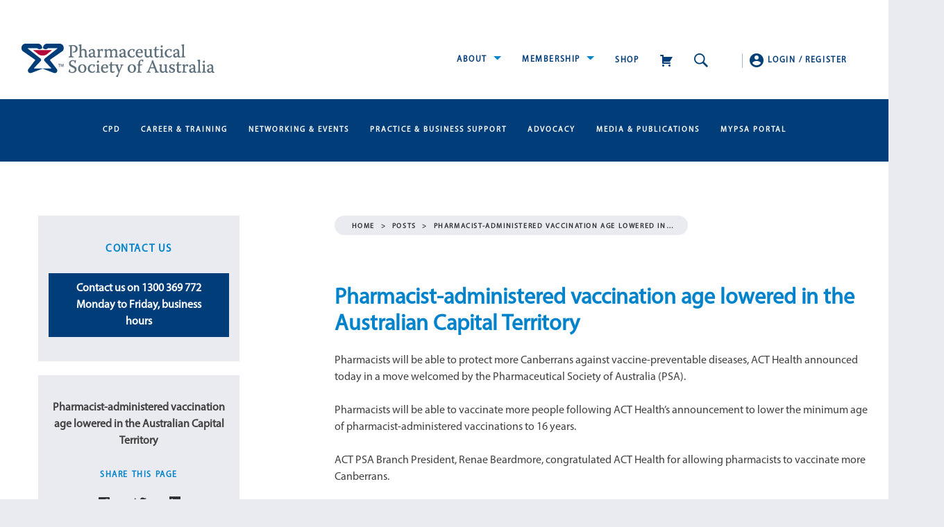

--- FILE ---
content_type: text/html; charset=UTF-8
request_url: https://www.psa.org.au/pharmacist-administered-vaccination-age-lowered-in-the-australian-capital-territory/
body_size: 17031
content:
<!doctype html>
<html lang="en-AU">
<head>
	<meta charset="UTF-8">
	<meta name="viewport" content="width=device-width, initial-scale=1">
	
	<!-- contact us -->
	<META HTTP-EQUIV="Content-type" CONTENT="text/html; charset=UTF-8">

	<link rel="profile" href="http://gmpg.org/xfn/11">

	<meta name='robots' content='index, follow, max-image-preview:large, max-snippet:-1, max-video-preview:-1' />

	<title>Pharmacist-administered vaccination age lowered in the Australian Capital Territory - Pharmaceutical Society of Australia</title>
	<link rel="canonical" href="https://www.psa.org.au/pharmacist-administered-vaccination-age-lowered-in-the-australian-capital-territory/" />
	<meta property="og:locale" content="en_US" />
	<meta property="og:type" content="article" />
	<meta property="og:title" content="Pharmacist-administered vaccination age lowered in the Australian Capital Territory - Pharmaceutical Society of Australia" />
	<meta property="og:description" content="Pharmacists will be able to protect more Canberrans against vaccine-preventable diseases, ACT Health announced today in a move welcomed by the Pharmaceutical Society of Australia (...)" />
	<meta property="og:url" content="https://www.psa.org.au/pharmacist-administered-vaccination-age-lowered-in-the-australian-capital-territory/" />
	<meta property="og:site_name" content="Pharmaceutical Society of Australia" />
	<meta property="article:published_time" content="2019-04-18T04:19:58+00:00" />
	<meta property="article:modified_time" content="2019-04-18T04:24:12+00:00" />
	<meta property="og:image" content="https://www.psa.org.au/wp-content/uploads/2018/10/Media-Release-background-scaled.jpg" />
	<meta property="og:image:width" content="2560" />
	<meta property="og:image:height" content="1509" />
	<meta property="og:image:type" content="image/jpeg" />
	<meta name="author" content="PSA Administrator" />
	<meta name="twitter:card" content="summary_large_image" />
	<meta name="twitter:label1" content="Written by" />
	<meta name="twitter:data1" content="PSA Administrator" />
	<meta name="twitter:label2" content="Est. reading time" />
	<meta name="twitter:data2" content="1 minute" />
	<script type="application/ld+json" class="yoast-schema-graph">{"@context":"https://schema.org","@graph":[{"@type":"Article","@id":"https://www.psa.org.au/pharmacist-administered-vaccination-age-lowered-in-the-australian-capital-territory/#article","isPartOf":{"@id":"https://www.psa.org.au/pharmacist-administered-vaccination-age-lowered-in-the-australian-capital-territory/"},"author":{"name":"PSA Administrator","@id":"https://www.psa.org.au/#/schema/person/aea20b5564d64cf1500b44710330f069"},"headline":"Pharmacist-administered vaccination age lowered in the Australian Capital Territory","datePublished":"2019-04-18T04:19:58+00:00","dateModified":"2019-04-18T04:24:12+00:00","mainEntityOfPage":{"@id":"https://www.psa.org.au/pharmacist-administered-vaccination-age-lowered-in-the-australian-capital-territory/"},"wordCount":206,"commentCount":0,"publisher":{"@id":"https://www.psa.org.au/#organization"},"image":{"@id":"https://www.psa.org.au/pharmacist-administered-vaccination-age-lowered-in-the-australian-capital-territory/#primaryimage"},"thumbnailUrl":"https://www.psa.org.au/wp-content/uploads/2018/10/Media-Release-background-scaled.jpg","articleSection":["Highlights","Media"],"inLanguage":"en-AU"},{"@type":"WebPage","@id":"https://www.psa.org.au/pharmacist-administered-vaccination-age-lowered-in-the-australian-capital-territory/","url":"https://www.psa.org.au/pharmacist-administered-vaccination-age-lowered-in-the-australian-capital-territory/","name":"Pharmacist-administered vaccination age lowered in the Australian Capital Territory - Pharmaceutical Society of Australia","isPartOf":{"@id":"https://www.psa.org.au/#website"},"primaryImageOfPage":{"@id":"https://www.psa.org.au/pharmacist-administered-vaccination-age-lowered-in-the-australian-capital-territory/#primaryimage"},"image":{"@id":"https://www.psa.org.au/pharmacist-administered-vaccination-age-lowered-in-the-australian-capital-territory/#primaryimage"},"thumbnailUrl":"https://www.psa.org.au/wp-content/uploads/2018/10/Media-Release-background-scaled.jpg","datePublished":"2019-04-18T04:19:58+00:00","dateModified":"2019-04-18T04:24:12+00:00","breadcrumb":{"@id":"https://www.psa.org.au/pharmacist-administered-vaccination-age-lowered-in-the-australian-capital-territory/#breadcrumb"},"inLanguage":"en-AU","potentialAction":[{"@type":"ReadAction","target":["https://www.psa.org.au/pharmacist-administered-vaccination-age-lowered-in-the-australian-capital-territory/"]}]},{"@type":"ImageObject","inLanguage":"en-AU","@id":"https://www.psa.org.au/pharmacist-administered-vaccination-age-lowered-in-the-australian-capital-territory/#primaryimage","url":"https://www.psa.org.au/wp-content/uploads/2018/10/Media-Release-background-scaled.jpg","contentUrl":"https://www.psa.org.au/wp-content/uploads/2018/10/Media-Release-background-scaled.jpg","width":2560,"height":1509,"caption":"Media release"},{"@type":"BreadcrumbList","@id":"https://www.psa.org.au/pharmacist-administered-vaccination-age-lowered-in-the-australian-capital-territory/#breadcrumb","itemListElement":[{"@type":"ListItem","position":1,"name":"Home","item":"https://www.psa.org.au/"},{"@type":"ListItem","position":2,"name":"Posts","item":"https://www.psa.org.au/blog/"},{"@type":"ListItem","position":3,"name":"Pharmacist-administered vaccination age lowered in&hellip;"}]},{"@type":"WebSite","@id":"https://www.psa.org.au/#website","url":"https://www.psa.org.au/","name":"Pharmaceutical Society of Australia","description":"Take your customer service to the next level with PSA’s innovative ACTION kits.","publisher":{"@id":"https://www.psa.org.au/#organization"},"potentialAction":[{"@type":"SearchAction","target":{"@type":"EntryPoint","urlTemplate":"https://www.psa.org.au/?s={search_term_string}"},"query-input":{"@type":"PropertyValueSpecification","valueRequired":true,"valueName":"search_term_string"}}],"inLanguage":"en-AU"},{"@type":"Organization","@id":"https://www.psa.org.au/#organization","name":"Pharmaceutical Society of Australia","url":"https://www.psa.org.au/","logo":{"@type":"ImageObject","inLanguage":"en-AU","@id":"https://www.psa.org.au/#/schema/logo/image/","url":"https://www.psa.org.au/wp-content/uploads/2018/05/cropped-psa-logo.png","contentUrl":"https://www.psa.org.au/wp-content/uploads/2018/05/cropped-psa-logo.png","width":280,"height":48,"caption":"Pharmaceutical Society of Australia"},"image":{"@id":"https://www.psa.org.au/#/schema/logo/image/"}},{"@type":"Person","@id":"https://www.psa.org.au/#/schema/person/aea20b5564d64cf1500b44710330f069","name":"PSA Administrator","image":{"@type":"ImageObject","inLanguage":"en-AU","@id":"https://www.psa.org.au/#/schema/person/image/","url":"https://secure.gravatar.com/avatar/7943ebb141587f44c6ab57952bf06a093afde4d233b84a1184ed605e30cb56a5?s=96&d=mm&r=g","contentUrl":"https://secure.gravatar.com/avatar/7943ebb141587f44c6ab57952bf06a093afde4d233b84a1184ed605e30cb56a5?s=96&d=mm&r=g","caption":"PSA Administrator"},"url":"https://www.psa.org.au/author/admin/"}]}</script>


<link rel='dns-prefetch' href='//www.googletagmanager.com' />
<link rel="alternate" type="application/rss+xml" title="Pharmaceutical Society of Australia &raquo; Feed" href="https://www.psa.org.au/feed/" />
<link rel="alternate" title="oEmbed (JSON)" type="application/json+oembed" href="https://www.psa.org.au/wp-json/oembed/1.0/embed?url=https%3A%2F%2Fwww.psa.org.au%2Fpharmacist-administered-vaccination-age-lowered-in-the-australian-capital-territory%2F" />
<link rel="alternate" title="oEmbed (XML)" type="text/xml+oembed" href="https://www.psa.org.au/wp-json/oembed/1.0/embed?url=https%3A%2F%2Fwww.psa.org.au%2Fpharmacist-administered-vaccination-age-lowered-in-the-australian-capital-territory%2F&#038;format=xml" />
<style id='wp-img-auto-sizes-contain-inline-css' type='text/css'>
img:is([sizes=auto i],[sizes^="auto," i]){contain-intrinsic-size:3000px 1500px}
/*# sourceURL=wp-img-auto-sizes-contain-inline-css */
</style>
<link rel='stylesheet' id='dashicons-css' href='https://www.psa.org.au/wp-includes/css/dashicons.min.css' type='text/css' media='all' />
<link rel='stylesheet' id='elusive-css' href='https://www.psa.org.au/wp-content/plugins/menu-icons/vendor/codeinwp/icon-picker/css/types/elusive.min.css' type='text/css' media='all' />
<link rel='stylesheet' id='menu-icon-font-awesome-css' href='https://www.psa.org.au/wp-content/plugins/menu-icons/css/fontawesome/css/all.min.css' type='text/css' media='all' />
<link rel='stylesheet' id='foundation-icons-css' href='https://www.psa.org.au/wp-content/plugins/menu-icons/vendor/codeinwp/icon-picker/css/types/foundation-icons.min.css' type='text/css' media='all' />
<link rel='stylesheet' id='genericons-css' href='https://www.psa.org.au/wp-content/plugins/menu-icons/vendor/codeinwp/icon-picker/css/types/genericons.min.css' type='text/css' media='all' />
<link rel='stylesheet' id='menu-icons-extra-css' href='https://www.psa.org.au/wp-content/plugins/menu-icons/css/extra.min.css' type='text/css' media='all' />
<style id='wp-emoji-styles-inline-css' type='text/css'>

	img.wp-smiley, img.emoji {
		display: inline !important;
		border: none !important;
		box-shadow: none !important;
		height: 1em !important;
		width: 1em !important;
		margin: 0 0.07em !important;
		vertical-align: -0.1em !important;
		background: none !important;
		padding: 0 !important;
	}
/*# sourceURL=wp-emoji-styles-inline-css */
</style>
<link rel='stylesheet' id='wp-block-library-css' href='https://www.psa.org.au/wp-includes/css/dist/block-library/style.min.css' type='text/css' media='all' />
<style id='global-styles-inline-css' type='text/css'>
:root{--wp--preset--aspect-ratio--square: 1;--wp--preset--aspect-ratio--4-3: 4/3;--wp--preset--aspect-ratio--3-4: 3/4;--wp--preset--aspect-ratio--3-2: 3/2;--wp--preset--aspect-ratio--2-3: 2/3;--wp--preset--aspect-ratio--16-9: 16/9;--wp--preset--aspect-ratio--9-16: 9/16;--wp--preset--color--black: #000000;--wp--preset--color--cyan-bluish-gray: #abb8c3;--wp--preset--color--white: #ffffff;--wp--preset--color--pale-pink: #f78da7;--wp--preset--color--vivid-red: #cf2e2e;--wp--preset--color--luminous-vivid-orange: #ff6900;--wp--preset--color--luminous-vivid-amber: #fcb900;--wp--preset--color--light-green-cyan: #7bdcb5;--wp--preset--color--vivid-green-cyan: #00d084;--wp--preset--color--pale-cyan-blue: #8ed1fc;--wp--preset--color--vivid-cyan-blue: #0693e3;--wp--preset--color--vivid-purple: #9b51e0;--wp--preset--gradient--vivid-cyan-blue-to-vivid-purple: linear-gradient(135deg,rgb(6,147,227) 0%,rgb(155,81,224) 100%);--wp--preset--gradient--light-green-cyan-to-vivid-green-cyan: linear-gradient(135deg,rgb(122,220,180) 0%,rgb(0,208,130) 100%);--wp--preset--gradient--luminous-vivid-amber-to-luminous-vivid-orange: linear-gradient(135deg,rgb(252,185,0) 0%,rgb(255,105,0) 100%);--wp--preset--gradient--luminous-vivid-orange-to-vivid-red: linear-gradient(135deg,rgb(255,105,0) 0%,rgb(207,46,46) 100%);--wp--preset--gradient--very-light-gray-to-cyan-bluish-gray: linear-gradient(135deg,rgb(238,238,238) 0%,rgb(169,184,195) 100%);--wp--preset--gradient--cool-to-warm-spectrum: linear-gradient(135deg,rgb(74,234,220) 0%,rgb(151,120,209) 20%,rgb(207,42,186) 40%,rgb(238,44,130) 60%,rgb(251,105,98) 80%,rgb(254,248,76) 100%);--wp--preset--gradient--blush-light-purple: linear-gradient(135deg,rgb(255,206,236) 0%,rgb(152,150,240) 100%);--wp--preset--gradient--blush-bordeaux: linear-gradient(135deg,rgb(254,205,165) 0%,rgb(254,45,45) 50%,rgb(107,0,62) 100%);--wp--preset--gradient--luminous-dusk: linear-gradient(135deg,rgb(255,203,112) 0%,rgb(199,81,192) 50%,rgb(65,88,208) 100%);--wp--preset--gradient--pale-ocean: linear-gradient(135deg,rgb(255,245,203) 0%,rgb(182,227,212) 50%,rgb(51,167,181) 100%);--wp--preset--gradient--electric-grass: linear-gradient(135deg,rgb(202,248,128) 0%,rgb(113,206,126) 100%);--wp--preset--gradient--midnight: linear-gradient(135deg,rgb(2,3,129) 0%,rgb(40,116,252) 100%);--wp--preset--font-size--small: 13px;--wp--preset--font-size--medium: 20px;--wp--preset--font-size--large: 36px;--wp--preset--font-size--x-large: 42px;--wp--preset--spacing--20: 0.44rem;--wp--preset--spacing--30: 0.67rem;--wp--preset--spacing--40: 1rem;--wp--preset--spacing--50: 1.5rem;--wp--preset--spacing--60: 2.25rem;--wp--preset--spacing--70: 3.38rem;--wp--preset--spacing--80: 5.06rem;--wp--preset--shadow--natural: 6px 6px 9px rgba(0, 0, 0, 0.2);--wp--preset--shadow--deep: 12px 12px 50px rgba(0, 0, 0, 0.4);--wp--preset--shadow--sharp: 6px 6px 0px rgba(0, 0, 0, 0.2);--wp--preset--shadow--outlined: 6px 6px 0px -3px rgb(255, 255, 255), 6px 6px rgb(0, 0, 0);--wp--preset--shadow--crisp: 6px 6px 0px rgb(0, 0, 0);}:where(.is-layout-flex){gap: 0.5em;}:where(.is-layout-grid){gap: 0.5em;}body .is-layout-flex{display: flex;}.is-layout-flex{flex-wrap: wrap;align-items: center;}.is-layout-flex > :is(*, div){margin: 0;}body .is-layout-grid{display: grid;}.is-layout-grid > :is(*, div){margin: 0;}:where(.wp-block-columns.is-layout-flex){gap: 2em;}:where(.wp-block-columns.is-layout-grid){gap: 2em;}:where(.wp-block-post-template.is-layout-flex){gap: 1.25em;}:where(.wp-block-post-template.is-layout-grid){gap: 1.25em;}.has-black-color{color: var(--wp--preset--color--black) !important;}.has-cyan-bluish-gray-color{color: var(--wp--preset--color--cyan-bluish-gray) !important;}.has-white-color{color: var(--wp--preset--color--white) !important;}.has-pale-pink-color{color: var(--wp--preset--color--pale-pink) !important;}.has-vivid-red-color{color: var(--wp--preset--color--vivid-red) !important;}.has-luminous-vivid-orange-color{color: var(--wp--preset--color--luminous-vivid-orange) !important;}.has-luminous-vivid-amber-color{color: var(--wp--preset--color--luminous-vivid-amber) !important;}.has-light-green-cyan-color{color: var(--wp--preset--color--light-green-cyan) !important;}.has-vivid-green-cyan-color{color: var(--wp--preset--color--vivid-green-cyan) !important;}.has-pale-cyan-blue-color{color: var(--wp--preset--color--pale-cyan-blue) !important;}.has-vivid-cyan-blue-color{color: var(--wp--preset--color--vivid-cyan-blue) !important;}.has-vivid-purple-color{color: var(--wp--preset--color--vivid-purple) !important;}.has-black-background-color{background-color: var(--wp--preset--color--black) !important;}.has-cyan-bluish-gray-background-color{background-color: var(--wp--preset--color--cyan-bluish-gray) !important;}.has-white-background-color{background-color: var(--wp--preset--color--white) !important;}.has-pale-pink-background-color{background-color: var(--wp--preset--color--pale-pink) !important;}.has-vivid-red-background-color{background-color: var(--wp--preset--color--vivid-red) !important;}.has-luminous-vivid-orange-background-color{background-color: var(--wp--preset--color--luminous-vivid-orange) !important;}.has-luminous-vivid-amber-background-color{background-color: var(--wp--preset--color--luminous-vivid-amber) !important;}.has-light-green-cyan-background-color{background-color: var(--wp--preset--color--light-green-cyan) !important;}.has-vivid-green-cyan-background-color{background-color: var(--wp--preset--color--vivid-green-cyan) !important;}.has-pale-cyan-blue-background-color{background-color: var(--wp--preset--color--pale-cyan-blue) !important;}.has-vivid-cyan-blue-background-color{background-color: var(--wp--preset--color--vivid-cyan-blue) !important;}.has-vivid-purple-background-color{background-color: var(--wp--preset--color--vivid-purple) !important;}.has-black-border-color{border-color: var(--wp--preset--color--black) !important;}.has-cyan-bluish-gray-border-color{border-color: var(--wp--preset--color--cyan-bluish-gray) !important;}.has-white-border-color{border-color: var(--wp--preset--color--white) !important;}.has-pale-pink-border-color{border-color: var(--wp--preset--color--pale-pink) !important;}.has-vivid-red-border-color{border-color: var(--wp--preset--color--vivid-red) !important;}.has-luminous-vivid-orange-border-color{border-color: var(--wp--preset--color--luminous-vivid-orange) !important;}.has-luminous-vivid-amber-border-color{border-color: var(--wp--preset--color--luminous-vivid-amber) !important;}.has-light-green-cyan-border-color{border-color: var(--wp--preset--color--light-green-cyan) !important;}.has-vivid-green-cyan-border-color{border-color: var(--wp--preset--color--vivid-green-cyan) !important;}.has-pale-cyan-blue-border-color{border-color: var(--wp--preset--color--pale-cyan-blue) !important;}.has-vivid-cyan-blue-border-color{border-color: var(--wp--preset--color--vivid-cyan-blue) !important;}.has-vivid-purple-border-color{border-color: var(--wp--preset--color--vivid-purple) !important;}.has-vivid-cyan-blue-to-vivid-purple-gradient-background{background: var(--wp--preset--gradient--vivid-cyan-blue-to-vivid-purple) !important;}.has-light-green-cyan-to-vivid-green-cyan-gradient-background{background: var(--wp--preset--gradient--light-green-cyan-to-vivid-green-cyan) !important;}.has-luminous-vivid-amber-to-luminous-vivid-orange-gradient-background{background: var(--wp--preset--gradient--luminous-vivid-amber-to-luminous-vivid-orange) !important;}.has-luminous-vivid-orange-to-vivid-red-gradient-background{background: var(--wp--preset--gradient--luminous-vivid-orange-to-vivid-red) !important;}.has-very-light-gray-to-cyan-bluish-gray-gradient-background{background: var(--wp--preset--gradient--very-light-gray-to-cyan-bluish-gray) !important;}.has-cool-to-warm-spectrum-gradient-background{background: var(--wp--preset--gradient--cool-to-warm-spectrum) !important;}.has-blush-light-purple-gradient-background{background: var(--wp--preset--gradient--blush-light-purple) !important;}.has-blush-bordeaux-gradient-background{background: var(--wp--preset--gradient--blush-bordeaux) !important;}.has-luminous-dusk-gradient-background{background: var(--wp--preset--gradient--luminous-dusk) !important;}.has-pale-ocean-gradient-background{background: var(--wp--preset--gradient--pale-ocean) !important;}.has-electric-grass-gradient-background{background: var(--wp--preset--gradient--electric-grass) !important;}.has-midnight-gradient-background{background: var(--wp--preset--gradient--midnight) !important;}.has-small-font-size{font-size: var(--wp--preset--font-size--small) !important;}.has-medium-font-size{font-size: var(--wp--preset--font-size--medium) !important;}.has-large-font-size{font-size: var(--wp--preset--font-size--large) !important;}.has-x-large-font-size{font-size: var(--wp--preset--font-size--x-large) !important;}
/*# sourceURL=global-styles-inline-css */
</style>

<style id='classic-theme-styles-inline-css' type='text/css'>
/*! This file is auto-generated */
.wp-block-button__link{color:#fff;background-color:#32373c;border-radius:9999px;box-shadow:none;text-decoration:none;padding:calc(.667em + 2px) calc(1.333em + 2px);font-size:1.125em}.wp-block-file__button{background:#32373c;color:#fff;text-decoration:none}
/*# sourceURL=/wp-includes/css/classic-themes.min.css */
</style>
<link rel='stylesheet' id='ub-extension-style-css-css' href='https://www.psa.org.au/wp-content/plugins/ultimate-blocks/src/extensions/style.css' type='text/css' media='all' />
<link rel='stylesheet' id='wp-job-manager-job-listings-css' href='https://www.psa.org.au/wp-content/plugins/wp-job-manager/assets/dist/css/job-listings.css' type='text/css' media='all' />
<link rel='stylesheet' id='job-manager-indeed-css' href='https://www.psa.org.au/wp-content/plugins/wp-job-manager-indeed-integration/assets/css/frontend.css' type='text/css' media='all' />
<link rel='stylesheet' id='psa-theme-bootstrap-min-css-css' href='https://www.psa.org.au/wp-content/themes/psa-theme/layouts/bootstrap.min.css' type='text/css' media='all' />
<link rel='stylesheet' id='psa-theme-style-css' href='https://www.psa.org.au/wp-content/themes/psa-theme/style.css' type='text/css' media='all' />
<link rel='stylesheet' id='psa-theme-select-css-css' href='https://www.psa.org.au/wp-content/themes/psa-theme/layouts/psa-select.css' type='text/css' media='all' />
<link rel='stylesheet' id='psa-theme-reset-css-css' href='https://www.psa.org.au/wp-content/themes/psa-theme/layouts/reset.css' type='text/css' media='all' />
<link rel='stylesheet' id='psa-theme-nick-css-css' href='https://www.psa.org.au/wp-content/themes/psa-theme/layouts/nick.css' type='text/css' media='all' />
<script type="text/javascript" src="https://www.psa.org.au/wp-includes/js/jquery/jquery.min.js" id="jquery-core-js"></script>
<script type="text/javascript" src="https://www.psa.org.au/wp-includes/js/jquery/jquery-migrate.min.js" id="jquery-migrate-js"></script>
<script type="text/javascript" id="3d-flip-book-client-locale-loader-js-extra">
/* <![CDATA[ */
var FB3D_CLIENT_LOCALE = {"ajaxurl":"https://www.psa.org.au/wp-admin/admin-ajax.php","dictionary":{"Table of contents":"Table of contents","Close":"Close","Bookmarks":"Bookmarks","Thumbnails":"Thumbnails","Search":"Search","Share":"Share","Facebook":"Facebook","Twitter":"Twitter","Email":"Email","Play":"Play","Previous page":"Previous page","Next page":"Next page","Zoom in":"Zoom in","Zoom out":"Zoom out","Fit view":"Fit view","Auto play":"Auto play","Full screen":"Full screen","More":"More","Smart pan":"Smart pan","Single page":"Single page","Sounds":"Sounds","Stats":"Stats","Print":"Print","Download":"Download","Goto first page":"Goto first page","Goto last page":"Goto last page"},"images":"https://www.psa.org.au/wp-content/plugins/3d-flip-book/assets/images/","jsData":{"urls":[],"posts":{"ids_mis":[],"ids":[]},"pages":[],"firstPages":[],"bookCtrlProps":[],"bookTemplates":[]},"key":"3d-flip-book","pdfJS":{"pdfJsLib":"https://www.psa.org.au/wp-content/plugins/3d-flip-book/assets/js/pdf.min.js?ver=4.3.136","pdfJsWorker":"https://www.psa.org.au/wp-content/plugins/3d-flip-book/assets/js/pdf.worker.js?ver=4.3.136","stablePdfJsLib":"https://www.psa.org.au/wp-content/plugins/3d-flip-book/assets/js/stable/pdf.min.js?ver=2.5.207","stablePdfJsWorker":"https://www.psa.org.au/wp-content/plugins/3d-flip-book/assets/js/stable/pdf.worker.js?ver=2.5.207","pdfJsCMapUrl":"https://www.psa.org.au/wp-content/plugins/3d-flip-book/assets/cmaps/"},"cacheurl":"https://www.psa.org.au/wp-content/uploads/3d-flip-book/cache/","pluginsurl":"https://www.psa.org.au/wp-content/plugins/","pluginurl":"https://www.psa.org.au/wp-content/plugins/3d-flip-book/","thumbnailSize":{"width":"150","height":"150"},"version":"1.16.16"};
//# sourceURL=3d-flip-book-client-locale-loader-js-extra
/* ]]> */
</script>
<script type="text/javascript" src="https://www.psa.org.au/wp-content/plugins/3d-flip-book/assets/js/client-locale-loader.js" id="3d-flip-book-client-locale-loader-js" async="async" data-wp-strategy="async"></script>
<script type="text/javascript" src="//www.psa.org.au/wp-content/plugins/revslider/sr6/assets/js/rbtools.min.js" async id="tp-tools-js"></script>
<script type="text/javascript" src="//www.psa.org.au/wp-content/plugins/revslider/sr6/assets/js/rs6.min.js" async id="revmin-js"></script>

<!-- Google tag (gtag.js) snippet added by Site Kit -->
<!-- Google Analytics snippet added by Site Kit -->
<script type="text/javascript" src="https://www.googletagmanager.com/gtag/js" id="google_gtagjs-js" async></script>
<script type="text/javascript" id="google_gtagjs-js-after">
/* <![CDATA[ */
window.dataLayer = window.dataLayer || [];function gtag(){dataLayer.push(arguments);}
gtag("set","linker",{"domains":["www.psa.org.au"]});
gtag("js", new Date());
gtag("set", "developer_id.dZTNiMT", true);
gtag("config", "G-C72LSKBB59");
//# sourceURL=google_gtagjs-js-after
/* ]]> */
</script>
<script type="text/javascript" id="ai-js-js-extra">
/* <![CDATA[ */
var MyAjax = {"ajaxurl":"https://www.psa.org.au/wp-admin/admin-ajax.php","security":"fef3f13b2b"};
//# sourceURL=ai-js-js-extra
/* ]]> */
</script>
<script type="text/javascript" src="https://www.psa.org.au/wp-content/plugins/advanced-iframe/js/ai.min.js" id="ai-js-js"></script>
<script></script><link rel="https://api.w.org/" href="https://www.psa.org.au/wp-json/" /><link rel="alternate" title="JSON" type="application/json" href="https://www.psa.org.au/wp-json/wp/v2/posts/5265" /><link rel="EditURI" type="application/rsd+xml" title="RSD" href="https://www.psa.org.au/xmlrpc.php?rsd" />
<meta name="generator" content="WordPress 6.9" />
<link rel='shortlink' href='https://www.psa.org.au/?p=5265' />
<meta name="generator" content="Site Kit by Google 1.171.0" /><!-- Analytics by WP Statistics - https://wp-statistics.com -->

<!-- Meta Pixel Code -->
<script type='text/javascript'>
!function(f,b,e,v,n,t,s){if(f.fbq)return;n=f.fbq=function(){n.callMethod?
n.callMethod.apply(n,arguments):n.queue.push(arguments)};if(!f._fbq)f._fbq=n;
n.push=n;n.loaded=!0;n.version='2.0';n.queue=[];t=b.createElement(e);t.async=!0;
t.src=v;s=b.getElementsByTagName(e)[0];s.parentNode.insertBefore(t,s)}(window,
document,'script','https://connect.facebook.net/en_US/fbevents.js?v=next');
</script>
<!-- End Meta Pixel Code -->

      <script type='text/javascript'>
        var url = window.location.origin + '?ob=open-bridge';
        fbq('set', 'openbridge', '213079009279737', url);
      </script>
    <script type='text/javascript'>fbq('init', '213079009279737', {}, {
    "agent": "wordpress-6.9-3.0.16"
})</script><script type='text/javascript'>
    fbq('track', 'PageView', []);
  </script>
<!-- Meta Pixel Code -->
<noscript>
<img height="1" width="1" style="display:none" alt="fbpx"
src="https://www.facebook.com/tr?id=213079009279737&ev=PageView&noscript=1" />
</noscript>
<!-- End Meta Pixel Code -->
<meta name="generator" content="Powered by WPBakery Page Builder - drag and drop page builder for WordPress."/>
<meta name="generator" content="Powered by Slider Revolution 6.7.40 - responsive, Mobile-Friendly Slider Plugin for WordPress with comfortable drag and drop interface." />
<script>function setREVStartSize(e){
			//window.requestAnimationFrame(function() {
				window.RSIW = window.RSIW===undefined ? window.innerWidth : window.RSIW;
				window.RSIH = window.RSIH===undefined ? window.innerHeight : window.RSIH;
				try {
					var pw = document.getElementById(e.c).parentNode.offsetWidth,
						newh;
					pw = pw===0 || isNaN(pw) || (e.l=="fullwidth" || e.layout=="fullwidth") ? window.RSIW : pw;
					e.tabw = e.tabw===undefined ? 0 : parseInt(e.tabw);
					e.thumbw = e.thumbw===undefined ? 0 : parseInt(e.thumbw);
					e.tabh = e.tabh===undefined ? 0 : parseInt(e.tabh);
					e.thumbh = e.thumbh===undefined ? 0 : parseInt(e.thumbh);
					e.tabhide = e.tabhide===undefined ? 0 : parseInt(e.tabhide);
					e.thumbhide = e.thumbhide===undefined ? 0 : parseInt(e.thumbhide);
					e.mh = e.mh===undefined || e.mh=="" || e.mh==="auto" ? 0 : parseInt(e.mh,0);
					if(e.layout==="fullscreen" || e.l==="fullscreen")
						newh = Math.max(e.mh,window.RSIH);
					else{
						e.gw = Array.isArray(e.gw) ? e.gw : [e.gw];
						for (var i in e.rl) if (e.gw[i]===undefined || e.gw[i]===0) e.gw[i] = e.gw[i-1];
						e.gh = e.el===undefined || e.el==="" || (Array.isArray(e.el) && e.el.length==0)? e.gh : e.el;
						e.gh = Array.isArray(e.gh) ? e.gh : [e.gh];
						for (var i in e.rl) if (e.gh[i]===undefined || e.gh[i]===0) e.gh[i] = e.gh[i-1];
											
						var nl = new Array(e.rl.length),
							ix = 0,
							sl;
						e.tabw = e.tabhide>=pw ? 0 : e.tabw;
						e.thumbw = e.thumbhide>=pw ? 0 : e.thumbw;
						e.tabh = e.tabhide>=pw ? 0 : e.tabh;
						e.thumbh = e.thumbhide>=pw ? 0 : e.thumbh;
						for (var i in e.rl) nl[i] = e.rl[i]<window.RSIW ? 0 : e.rl[i];
						sl = nl[0];
						for (var i in nl) if (sl>nl[i] && nl[i]>0) { sl = nl[i]; ix=i;}
						var m = pw>(e.gw[ix]+e.tabw+e.thumbw) ? 1 : (pw-(e.tabw+e.thumbw)) / (e.gw[ix]);
						newh =  (e.gh[ix] * m) + (e.tabh + e.thumbh);
					}
					var el = document.getElementById(e.c);
					if (el!==null && el) el.style.height = newh+"px";
					el = document.getElementById(e.c+"_wrapper");
					if (el!==null && el) {
						el.style.height = newh+"px";
						el.style.display = "block";
					}
				} catch(e){
					console.log("Failure at Presize of Slider:" + e)
				}
			//});
		  };</script>
<noscript><style> .wpb_animate_when_almost_visible { opacity: 1; }</style></noscript>	
<!-- Facebook Pixel Code -->
<script>
!function(f,b,e,v,n,t,s)
{if(f.fbq)return;n=f.fbq=function(){n.callMethod?
n.callMethod.apply(n,arguments):n.queue.push(arguments)};
if(!f._fbq)f._fbq=n;n.push=n;n.loaded=!0;n.version='2.0';
n.queue=[];t=b.createElement(e);t.async=!0;
t.src=v;s=b.getElementsByTagName(e)[0];
s.parentNode.insertBefore(t,s)}(window, document,'script',
'https://connect.facebook.net/en_US/fbevents.js');
fbq('init', '763950637493312');
fbq('track', 'PageView');
</script>
<noscript><img height="1" width="1" style="display:none"
src="https://www.facebook.com/tr?id=763950637493312&ev=PageView&noscript=1"
/></noscript>
<!-- End Facebook Pixel Code -->


<!-- Mahlab GTM Code -->
<script>(function(w,d,s,l,i){w[l]=w[l]||[];w[l].push({'gtm.start':
new Date().getTime(),event:'gtm.js'});var f=d.getElementsByTagName(s)[0],
j=d.createElement(s),dl=l!='dataLayer'?'&l='+l:'';j.async=true;j.src=
'https://www.googletagmanager.com/gtm.js?id='+i+dl;f.parentNode.insertBefore(j,f);
})(window,document,'script','dataLayer','GTM-PWMMJZM');</script>
<!-- End Mahlab GTM Code -->

<!-- PSA GTM Code -->
<script>(function(w,d,s,l,i){w[l]=w[l]||[];w[l].push({'gtm.start':
new Date().getTime(),event:'gtm.js'});var f=d.getElementsByTagName(s)[0],
j=d.createElement(s),dl=l!='dataLayer'?'&l='+l:'';j.async=true;j.src=
'https://www.googletagmanager.com/gtm.js?id='+i+dl;f.parentNode.insertBefore(j,f);
})(window,document,'script','dataLayer','GTM-MBPN24H');</script>
<!-- End PSA GTM Code -->


<link rel='stylesheet' id='rs-plugin-settings-css' href='//www.psa.org.au/wp-content/plugins/revslider/sr6/assets/css/rs6.css' type='text/css' media='all' />
<style id='rs-plugin-settings-inline-css' type='text/css'>
#rs-demo-id {}
/*# sourceURL=rs-plugin-settings-inline-css */
</style>
</head>


<!-- LinkedIn campaign tracking code, see ticket #8544 -->
<script type="text/javascript">
        _linkedin_partner_id = "4713348";
        window._linkedin_data_partner_ids = window._linkedin_data_partner_ids || [];
        window._linkedin_data_partner_ids.push(_linkedin_partner_id);
</script>
<script type="text/javascript">
(function(l) {
        if (!l){window.lintrk = function(a,b){window.lintrk.q.push([a,b])};
        window.lintrk.q=[]}
        var s = document.getElementsByTagName("script")[0];
        var b = document.createElement("script");
        b.type = "text/javascript";b.async = true;
        b.src = "https://snap.licdn.com/li.lms-analytics/insight.min.js";
        s.parentNode.insertBefore(b, s);})(window.lintrk);
</script>
<noscript>
        <img height="1" width="1" style="display:none;" alt="" src="https://px.ads.linkedin.com/collect/?pid=4713348&fmt=gif" />
</noscript>




<body class="wp-singular post-template-default single single-post postid-5265 single-format-standard wp-custom-logo wp-theme-psa-theme psa-theme wpb-js-composer js-comp-ver-8.7.2 vc_responsive">
<div id="psa-page-wrapper">
	
	<!-- Full Screen Search Form -->
	<div class="psa-search">
		<form class="psa-search-form" role="search" method="get" action="https://www.psa.org.au">
			<div class="psa-search-wrap">
				<a class="psa-search-close" href="#" aria-label="Close Search">&times;</a>
				<div class="psa-search-row">
					<label for="psa-search-input">Type to search</label>
				</div>
				<div class="psa-search-row">
					<input id="psa-search-input" class="pl-blue" type="text" name="s" placeholder="What are you looking for?"/>
				</div>
				<div class="psa-search-row psa-search-row-radio">
					<div class="psa-search-col">
						<label class="psa-search-radio">All Content
							<input type="radio" name="type" value="all" checked> <span></span> 
						</label>
						<label class="psa-search-radio">Events
							<input type="radio" name="type" value="event"><span></span>
						</label>
						
						<!--Juniel Updated label class="psa-search-radio">Courses
							<input type="radio" name="type" value="course"><span></span>
						</label-->
						
					
					</div>
				
					<div class="psa-search-col">
						<input type="submit" class="btn psa-btn-primary" value="Show Results">
					</div>
					
				</div>
				<div class="psa-course-link">
						<p>Looking for PSA's courses?<a href="https://my.psa.org.au/s/education-catalogue"> Click here</a></p>
				</div>
			</div>
		</form>
	</div>
	<!-- End Full Screen Search Form -->


<!-- NOTICE BANNER for maintenance, outgaes etc. -->
<table border="1" style="background-color:#FFCC66;border-collapse:collapse;border:1px solid #000000;color:#000000;width:100%">
<tr>
	<!-- <td style="text-align:center; monospace; font-size:100%">NOTICE: Please be advised of a  planned <b>payment systems maintenance from 11AM to 1PM on Monday Nov. 20th 2023</b>.</br>We apologize for any inconvenience caused and appreciate your understanding. Please contact us at <a href="mailto:membership@psa.org.au">membership@psa.org.au</a> for any urgent payment-related concerns. -->
	<!-- <td style="text-align:center; monospace; font-size:90%"><b>NOTICE: The PSA main support number 1300 369 772 is currently unavailable.<br>Our teams and the support line can be reached on (02) 6283 4777. We thank you for your patience while we investigate this issue.</b> -->
	<!-- <td style="text-align:center; monospace; font-size:90%">NOTICE: This website and other PSA services will undergo <b>maintenance between 08:00AM and 11:59AM AEST on Sunday May 12th 2024.</b><br><a href="https://www.psa.org.au/may-2024-wesbite-maintenance/">Click here for more information</a>. -->
	</td>
</tr>
</table>
<!-- END NOTICE BANNER -->


	<div class="container-fluid">
		<div class="row">
			<a class="skip-link screen-reader-text" href="#content">Skip to content</a>
			
			<header id="masthead" class="site-header">
				<nav id="site-navigation">
					<!--button class="menu-toggle" aria-controls="primary-menu" aria-expanded="false"></button-->
					<div class="psa-primarymenu">

						<div class="float-left">
							<a href="https://www.psa.org.au/" class="custom-logo-link" rel="home"><img width="280" height="48" src="https://www.psa.org.au/wp-content/uploads/2018/05/cropped-psa-logo.png" class="custom-logo" alt="Pharmaceutical Society of Australia" decoding="async" /></a>						</div>
						<div class="d-flex float-right">
							<ul id="menu-primary" class="nav">
							  
								<li>

									<div class="dropdown psa-drop">

										
											<button class="btn dropdown-toggle" type="button" id="psadropdownA" data-toggle="dropdown" aria-haspopup="true" aria-expanded="false">
												About											</button>

										
																					<div class="dropdown-menu" aria-labelledby="psadropdownA">
																								<a class="dropdown-item"  href="https://www.psa.org.au/about/about-psa/">About PSA</a>
																								<a class="dropdown-item"  href="https://www.psa.org.au/about/psa-foundation/">PSA Foundation</a>
																								<a class="dropdown-item"  href="https://www.psa.org.au/about/contact-us/">Contact us</a>
																								<a class="dropdown-item"  href="https://www.psa.org.au/about/psa-projects/">PSA Projects, impact and collaboration</a>
																								<a class="dropdown-item"  href="https://www.psa.org.au/about/governance/">Governance</a>
																								<a class="dropdown-item"  href="https://www.psa.org.au/about/awards/">Awards</a>
																								<a class="dropdown-item"  href="https://www.psa.org.au/about/fellowships/">Fellowships</a>
																								<a class="dropdown-item"  href="https://www.psa.org.au/about/work-with-psa/">Work with PSA</a>
																								<a class="dropdown-item"  href="https://www.psa.org.au/about/respect-psa/">Respect @ PSA</a>
																								<a class="dropdown-item"  href="https://www.psa.org.au/about/annual-report-agm-notice/">PSA Annual Report &#038; AGM</a>
																								<a class="dropdown-item"  href="https://www.psa.org.au/about/terms-of-use/">Terms of use</a>
																								<a class="dropdown-item"  href="https://www.psa.org.au/about/privacy/">Privacy</a>
																						</div>
																				
									</div>
								</li>
							  
								<li>

									<div class="dropdown psa-drop">

										
											<button class="btn dropdown-toggle" type="button" id="psadropdownA" data-toggle="dropdown" aria-haspopup="true" aria-expanded="false">
												Membership											</button>

										
																					<div class="dropdown-menu" aria-labelledby="psadropdownA">
																								<a class="dropdown-item"  href="https://www.psa.org.au/psa-membership/">PSA Membership</a>
																								<a class="dropdown-item"  href="https://www.psa.org.au/membership/badge/">Promoting your PSA membership</a>
																								<a class="dropdown-item"  href="https://www.psa.org.au/membership/psa-membership-terms-and-conditions/">PSA Membership Terms and Conditions</a>
																						</div>
																				
									</div>
								</li>
							  
								<li>

									<div class="dropdown psa-drop">

										
																																		
												<a target="_blank" href="https://shop.psa.org.au/">Shop</a>

											
										
																				
									</div>
								</li>
							  
								<li>

									<div class="dropdown psa-drop">

										
																						
												<a target="_blank" href="https://shop.psa.org.au/cart/"><i style="vertical-align: middle;" class="_icon dashicons dashicons-cart"></i></a>

											
										
																				
									</div>
								</li>
														</ul>
														<div class="psa-nav-icon">
								<!-- <div class="d-inline-block"><a href="#"><span class="shop-icon"></span></a></div> -->
								<div class="d-inline-block"><a href="#"><span class="search-icon"></span></a></div>
								<div class="dropdown d-inline-block psa-drop">
									
										<span class="btn">
											<span class="psa-login-icon"></span>
											<!-- <a href="">Login</a> -->
                                            <!--<a href="https://www.psa.org.au/wp-login.php">Login</a> -->
											<a href="https://www.psa.org.au/wp-login.php?redirect_to=https%3A%2F%2Fmy.psa.org.au%2Fs%2Fasssogettoken%3Fsso_redirect%3Dhttps%3A%2F%2Fmy.psa.org.au">Login</a>
											<span>/</span>
											<a href="https://my.psa.org.au/CommunitiesSelfReg">Register</a>
										</span>

																		
								</div>
							</div>
						</div>
						<div class="psa-mobile-wrapper">
							<div class="menu">
								<span class="span-item"></span>
								<span class="span-item"></span>
								<span class="span-item"></span>
							</div>
							<div class="login">
																								<!--<a href="/wp-login.php"><span class="psa-login-icon-alt"></span>Login</a>-->
								<a href="https://www.psa.org.au/wp-login.php?redirect_to=https%3A%2F%2Fmy.psa.org.au%2Fs%2Fasssogettoken%3Fsso_redirect%3Dhttps%3A%2F%2Fmy.psa.org.au"><span class="psa-login-icon-alt"></span>Login</a>
															</div>
						</div>
						<div class="psa-login-profile">
							<a class="psa-account" href="https://shop.psa.org.au/my-account/edit-account/">Profile</a>
							<a class="psa-logout" href="https://www.psa.org.au/wp-login.php?action=logout&amp;_wpnonce=d8aaa9e9f1">Logout</a>
						</div>
						<div class="psa-menu-list">
							
							<form class="psa-search-form" method="get" action="https://www.psa.org.au" role="search" _lpchecked="1">
								<input type="search" name="s" class="psa-search-n" placeholder="What are you looking for?" />
							</form>
							<ul class="list-unstyled">
																																			<li>
																						<a class="parent-title">CPD</a>
																																	<ul class="list-unstyled">
																									<li><a href="https://www.psa.org.au/cpd/about-cpd/">About CPD</a></li>
																									<li><a href="https://www.psa.org.au/cpd/cpd-accreditation/">PSA Accredited CPD</a></li>
																									<li><a href="https://my.psa.org.au/s/education-catalogue">CPD Catalogue</a></li>
																									<li><a href="https://www.psa.org.au/cpd/looking-for-help-to-access-your-online-membership-portal-features/">How to use Portal</a></li>
																							</ul>
																					</li>
																			<li>
																						<a class="parent-title">Career &amp; Training</a>
																																	<ul class="list-unstyled">
																									<li><a href="https://www.psa.org.au/career-and-support/pharmacist-prescribing-training/">Pharmacist Prescribing Scope of Practice Training Program</a></li>
																									<li><a href="https://www.psa.org.au/career-and-support/navigating-vaping-reforms/">Navigating Vaping Reforms</a></li>
																									<li><a href="https://www.psa.org.au/career-and-support/credentialed-pharmacists/">Credentialed pharmacists</a></li>
																									<li><a href="https://www.psa.org.au/career-and-support/qum/">Quality Use of Medicines</a></li>
																									<li><a href="https://my.psa.org.au/s/education-catalogue?filter=Type%3AQualification">Qualifications</a></li>
																									<li><a href="https://www.psa.org.au/career-and-support/general-practice-pharmacist/">General Practice Pharmacist</a></li>
																									<li><a href="https://www.psa.org.au/practice-support-industry/programs/">Training Programs</a></li>
																									<li><a href="https://www.psa.org.au/career-and-support/psa-connect/">PSA Connect Series</a></li>
																									<li><a href="https://www.psa.org.au/career-and-support/pharmacy-as-a-career/">Pharmacy as a Career</a></li>
																									<li><a href="https://www.psa.org.au/career-and-support/jobs-at-psa/">Jobs at PSA</a></li>
																							</ul>
																					</li>
																			<li>
																						<a class="parent-title">Networking &amp; Events</a>
																																	<ul class="list-unstyled">
																									<li><a href="https://www.psa.org.au/networking-events/information-on-major-events-and-conferences/">Conferences</a></li>
																									<li><a href="https://www.psa.org.au/networking-events/all-events/">Events</a></li>
																									<li><a href="https://www.psa.org.au/networking-events/networking/">Communities</a></li>
																							</ul>
																					</li>
																			<li>
																						<a class="parent-title">Practice &amp; Business Support</a>
																																	<ul class="list-unstyled">
																									<li><a href="https://www.psa.org.au/practice-support-industry/pharmacist-advice-line/">Pharmacist Advice Line</a></li>
																									<li><a href="https://www.psa.org.au/practice-support-industry/pps/">Professional Practice Standards</a></li>
																									<li><a href="https://www.psa.org.au/practice-support-industry/national-competency-standards/">National Competency Standards</a></li>
																									<li><a href="https://www.psa.org.au/practice-support-industry/regulatory-changes/">PSA Regulation Hub</a></li>
																									<li><a href="https://www.psa.org.au/practice-support-industry/guidelines-and-quick-reference-guides/">Guidelines and Quick Reference Guides</a></li>
																									<li><a href="https://www.psa.org.au/practice-support-industry/resources/">Resource Hub</a></li>
																									<li><a href="https://www.psa.org.au/programs/self-care/">Self Care</a></li>
																									<li><a href="https://www.psa.org.au/practice-support-industry/ethics/">Code of Ethics</a></li>
																									<li><a href="https://www.psa.org.au/practice-support-industry/professional-indemnity-insurance/">Professional Indemnity Insurance</a></li>
																									<li><a href="https://www.psa.org.au/practice-support-industry/coronavirus/">COVID-19 practice advice and regulatory issues</a></li>
																							</ul>
																					</li>
																			<li>
																						<a class="parent-title">Advocacy</a>
																																	<ul class="list-unstyled">
																									<li><a href="https://www.psa.org.au/advocacy/working-for-our-profession/pharmacists_in_2030/">Pharmacists in 2030</a></li>
																									<li><a href="https://www.psa.org.au/advocacy/working-for-our-profession/strengthening-consumer-voices/">Pharmacists in 2030: Strengthening consumer voices</a></li>
																									<li><a href="https://www.psa.org.au/advocacy/working-for-our-profession/medicine-safety/">Medicine safety</a></li>
																									<li><a href="https://www.psa.org.au/advocacy/pharmacy-agreements/">Pharmacy Agreements</a></li>
																									<li><a href="https://www.psa.org.au/advocacy/were-stronger-together/">We’re stronger together</a></li>
																									<li><a href="https://www.psa.org.au/advocacy/working-for-our-profession/pharmacists-in-2023-roles-and-remuneration/">Roles and Remuneration</a></li>
																									<li><a href="https://www.psa.org.au/advocacy/working-for-our-profession/">Working for our profession</a></li>
																									<li><a href="https://www.psa.org.au/advocacy/budget-submissions/">Budget Submissions</a></li>
																							</ul>
																					</li>
																			<li>
																						<a class="parent-title">Media &amp; Publications</a>
																																	<ul class="list-unstyled">
																									<li><a href="https://www.psa.org.au/media-publications/media-releases/">Media releases</a></li>
																									<li><a href="https://www.australianpharmacist.com.au">Australian Pharmacist Journal</a></li>
																									<li><a href="https://www.psa.org.au/media-publications/australian-pharmaceutical-formulary/">Australian Pharmaceutical Formulary</a></li>
																									<li><a href="https://www.psa.org.au/media-publications/pba-references/">Pharmacy Board of Australia recommended references</a></li>
																							</ul>
																					</li>
																			<li>
																						<a class="parent-title no-child" href="https://my.psa.org.au/s/">MYPSA Portal</a>
																																</li>
																																				<li>
																						<a class="parent-title">About</a>
																																	<ul class="list-unstyled">
																									<li><a href="https://www.psa.org.au/about/about-psa/">About PSA</a></li>
																									<li><a href="https://www.psa.org.au/about/psa-foundation/">PSA Foundation</a></li>
																									<li><a href="https://www.psa.org.au/about/contact-us/">Contact us</a></li>
																									<li><a href="https://www.psa.org.au/about/psa-projects/">PSA Projects, impact and collaboration</a></li>
																									<li><a href="https://www.psa.org.au/about/governance/">Governance</a></li>
																									<li><a href="https://www.psa.org.au/about/awards/">Awards</a></li>
																									<li><a href="https://www.psa.org.au/about/fellowships/">Fellowships</a></li>
																									<li><a href="https://www.psa.org.au/about/work-with-psa/">Work with PSA</a></li>
																									<li><a href="https://www.psa.org.au/about/respect-psa/">Respect @ PSA</a></li>
																									<li><a href="https://www.psa.org.au/about/annual-report-agm-notice/">PSA Annual Report &#038; AGM</a></li>
																									<li><a href="https://www.psa.org.au/about/terms-of-use/">Terms of use</a></li>
																									<li><a href="https://www.psa.org.au/about/privacy/">Privacy</a></li>
																							</ul>
																					</li>
																			<li>
																						<a class="parent-title">Membership</a>
																																	<ul class="list-unstyled">
																									<li><a href="https://www.psa.org.au/psa-membership/">PSA Membership</a></li>
																									<li><a href="https://www.psa.org.au/membership/badge/">Promoting your PSA membership</a></li>
																									<li><a href="https://www.psa.org.au/membership/psa-membership-terms-and-conditions/">PSA Membership Terms and Conditions</a></li>
																							</ul>
																					</li>
																			<li>
																						<a class="parent-title no-child" href="https://shop.psa.org.au/">Shop</a>
																																</li>
																			<li>
																						<a class="parent-title no-child" href="https://shop.psa.org.au/cart/">Cart</a>
																																</li>
																								</ul>
						</div>
					</div>
					
					<div class="psa-submenu">
						<ul class="nav psanav justify-content-center">
																								<li class="nav-item"><a id="1238" data-toggle="tab" role="tab" href="#menu-1238">CPD</a></li>
																
																								<li class="nav-item"><a id="1168" data-toggle="tab" role="tab" href="#menu-1168">Career &amp; Training</a></li>
																
																								<li class="nav-item"><a id="1244" data-toggle="tab" role="tab" href="#menu-1244">Networking &amp; Events</a></li>
																
																								<li class="nav-item"><a id="1698" data-toggle="tab" role="tab" href="#menu-1698">Practice &amp; Business Support</a></li>
																
																								<li class="nav-item"><a id="1787" data-toggle="tab" role="tab" href="#menu-1787">Advocacy</a></li>
																
																								<li class="nav-item"><a id="1732" data-toggle="tab" role="tab" href="#menu-1732">Media &amp; Publications</a></li>
																
																								<li class="nav-item"><a id="3981" href="https://my.psa.org.au/s/"  target="_blank">MYPSA Portal</a></li>
																
														
						</ul>
						<div class="tab-content">
															<div class="tab-pane" id="menu-1238" role="tabpanel" aria-labelledby="menu1238-tab">
									<div class="psa-submenu-wrapper">
	<div class="container-left  w-100">
		<div class="menu-content">
			<div class="container-fluid">
				<div class="row">
					<div class="col-3">
						<h4>CPD</h4>
					</div>
					<div class="col-7">
						<ul class="list-unstyled">
													<li>
								<a  href="https://www.psa.org.au/cpd/about-cpd/">About CPD									
								</a>
							</li>
													<li>
								<a  href="https://www.psa.org.au/cpd/cpd-accreditation/">PSA Accredited CPD									
								</a>
							</li>
													<li>
								<a target="_blank" href="https://my.psa.org.au/s/education-catalogue">CPD Catalogue									
								</a>
							</li>
													<li>
								<a  href="https://www.psa.org.au/cpd/looking-for-help-to-access-your-online-membership-portal-features/">How to use Portal									
								</a>
							</li>
												</ul>
					</div>
				</div>
			</div>
		</div>
	</div>

	
	</div>

<script>
	jQuery(document).ready(function($){

		$('#psa-nav-events-filter').on( 'submit', function( e ) {
 			e.preventDefault();

 			var loc = $('#psa-nav-events-filter').find('select[name="location"] option:selected').val();
 			var cat = $('#psa-nav-events-filter').find('select[name="category"] option:selected').val();
 			var url = 'https://www.psa.org.au/networking-events/all-events/';
 			var furl = url + '?location=' + loc;
 			window.location = furl; 

 		} );

	});
</script>								</div>
															<div class="tab-pane" id="menu-1168" role="tabpanel" aria-labelledby="menu1168-tab">
									<div class="psa-submenu-wrapper">
	<div class="container-left  w-70">
		<div class="menu-content">
			<div class="container-fluid">
				<div class="row">
					<div class="col">
						<h4>Career &amp; Training</h4>
					</div>
					<div class="col-7">
						<ul class="list-unstyled">
													<li>
								<a  href="https://www.psa.org.au/career-and-support/pharmacist-prescribing-training/">Pharmacist Prescribing Scope of Practice Training Program									
								</a>
							</li>
													<li>
								<a  href="https://www.psa.org.au/career-and-support/navigating-vaping-reforms/">Navigating Vaping Reforms									
								</a>
							</li>
													<li>
								<a  href="https://www.psa.org.au/career-and-support/credentialed-pharmacists/">Credentialed pharmacists									
								</a>
							</li>
													<li>
								<a  href="https://www.psa.org.au/career-and-support/qum/">Quality Use of Medicines									
								</a>
							</li>
													<li>
								<a  href="https://www.psa.org.au/qualifications/">Qualifications									
								</a>
							</li>
													<li>
								<a  href="https://www.psa.org.au/career-and-support/general-practice-pharmacist/">General Practice Pharmacist									
								</a>
							</li>
													<li>
								<a  href="https://www.psa.org.au/programs-for-pharmacists/">Training Programs									
								</a>
							</li>
													<li>
								<a  href="https://www.psa.org.au/career-and-support/psa-connect/">PSA Connect Series									
								</a>
							</li>
													<li>
								<a  href="https://www.psa.org.au/career-and-support/pharmacy-as-a-career/">Pharmacy as a Career									
								</a>
							</li>
													<li>
								<a  href="https://www.psa.org.au/career-and-support/jobs-at-psa/">Jobs at PSA									
								</a>
							</li>
												</ul>
					</div>
				</div>
			</div>
		</div>
	</div>

		<div class="container-right career">
		<div class="menu-content">
			<span>Are you an intern?</span>
			<h6>Our Intern Training Program is open for enrolments</h6>
			<a class="btn psa-btn-primary psa-btn-xs" href="https://www.psa.org.au/programs/interns/">Intern Training Program</a>
		</div>
	</div>
	
	</div>

<script>
	jQuery(document).ready(function($){

		$('#psa-nav-events-filter').on( 'submit', function( e ) {
 			e.preventDefault();

 			var loc = $('#psa-nav-events-filter').find('select[name="location"] option:selected').val();
 			var cat = $('#psa-nav-events-filter').find('select[name="category"] option:selected').val();
 			var url = 'https://www.psa.org.au/networking-events/all-events/';
 			var furl = url + '?location=' + loc;
 			window.location = furl; 

 		} );

	});
</script>								</div>
															<div class="tab-pane" id="menu-1244" role="tabpanel" aria-labelledby="menu1244-tab">
									<div class="psa-submenu-wrapper">
	<div class="container-left networking w-70">
		<div class="menu-content">
			<div class="container-fluid">
				<div class="row">
					<div class="col-6">
						<h4>Networking &amp; Events</h4>
					</div>
					<div class="col-5">
						<ul class="list-unstyled">
													<li>
								<a  href="https://www.psa.org.au/networking-events/information-on-major-events-and-conferences/">Conferences									
								</a>
							</li>
													<li>
								<a  href="https://www.psa.org.au/networking-events/all-events/">Events									
								</a>
							</li>
													<li>
								<a  href="https://www.psa.org.au/networking-events/networking/">Communities									
								</a>
							</li>
												</ul>
					</div>
				</div>
			</div>
		</div>
	</div>

	
		<div class="container-right networking">
		<div class="menu-content">
			<span>Find events happening close to you</span>
			<div class="container-fluid">
				<div class="row">
					<form id="psa-nav-events-filter">
						<div class="d-inline-block mr-1">
							<div class="psa-select">
								<select name="location">
									<option value="all">All Regions</option>
									<option value="NSW">In nsw</option>
									<option value="ACT">In ACT</option>
									<option value="VIC">In VIC</option>
									<option value="QLD">In QLD</option>
									<option value="SA">In SA</option>
									<option value="WA">In WA</option>
									<option value="TAS">In TAS</option>
									<option value="NT">In NT</option>
								</select>
							</div>
						</div>
						<!--div class="d-inline-block mr-1">
							<div class="psa-select">
								<select name="category">
									<option value="all"></option>
																			<option value=""></option>
																	</select>
							</div>
						</div-->
						<button class="btn psa-btn-primary" type="submit">Show Events</button>
					</form>
				</div>
			</div>
		</div>
	</div>
	</div>

<script>
	jQuery(document).ready(function($){

		$('#psa-nav-events-filter').on( 'submit', function( e ) {
 			e.preventDefault();

 			var loc = $('#psa-nav-events-filter').find('select[name="location"] option:selected').val();
 			var cat = $('#psa-nav-events-filter').find('select[name="category"] option:selected').val();
 			var url = 'https://www.psa.org.au/networking-events/all-events/';
 			var furl = url + '?location=' + loc;
 			window.location = furl; 

 		} );

	});
</script>								</div>
															<div class="tab-pane" id="menu-1698" role="tabpanel" aria-labelledby="menu1698-tab">
									<div class="psa-submenu-wrapper">
	<div class="container-left  w-100">
		<div class="menu-content">
			<div class="container-fluid">
				<div class="row">
					<div class="col-4">
						<h4>Practice &amp; Business Support</h4>
					</div>
					<div class="col-5">
						<ul class="list-unstyled">
													<li>
								<a  href="https://www.psa.org.au/practice-support-industry/pharmacist-advice-line/">Pharmacist Advice Line									
								</a>
							</li>
													<li>
								<a  href="https://www.psa.org.au/practice-support-industry/pps/">Professional Practice Standards									
								</a>
							</li>
													<li>
								<a  href="https://www.psa.org.au/practice-support-industry/national-competency-standards/">National Competency Standards									
								</a>
							</li>
													<li>
								<a  href="https://www.psa.org.au/practice-support-industry/regulatory-changes/">PSA Regulation Hub									
								</a>
							</li>
													<li>
								<a  href="https://www.psa.org.au/practice-support-industry/guidelines-and-quick-reference-guides/">Guidelines and Quick Reference Guides									
								</a>
							</li>
													<li>
								<a  href="https://www.psa.org.au/practice-support-industry/resources/">Resource Hub									
								</a>
							</li>
													<li>
								<a  href="https://www.psa.org.au/programs/self-care/">Self Care									
								</a>
							</li>
													<li>
								<a  href="https://www.psa.org.au/practice-support-industry/ethics/">Code of Ethics									
								</a>
							</li>
													<li>
								<a  href="https://www.psa.org.au/practice-support-industry/professional-indemnity-insurance/">Professional Indemnity Insurance									
								</a>
							</li>
													<li>
								<a  href="https://www.psa.org.au/practice-support-industry/coronavirus/">COVID-19 practice advice and regulatory issues									
								</a>
							</li>
												</ul>
					</div>
				</div>
			</div>
		</div>
	</div>

	
	</div>

<script>
	jQuery(document).ready(function($){

		$('#psa-nav-events-filter').on( 'submit', function( e ) {
 			e.preventDefault();

 			var loc = $('#psa-nav-events-filter').find('select[name="location"] option:selected').val();
 			var cat = $('#psa-nav-events-filter').find('select[name="category"] option:selected').val();
 			var url = 'https://www.psa.org.au/networking-events/all-events/';
 			var furl = url + '?location=' + loc;
 			window.location = furl; 

 		} );

	});
</script>								</div>
															<div class="tab-pane" id="menu-1787" role="tabpanel" aria-labelledby="menu1787-tab">
									<div class="psa-submenu-wrapper">
	<div class="container-left  w-100">
		<div class="menu-content">
			<div class="container-fluid">
				<div class="row">
					<div class="col">
						<h4>Advocacy</h4>
					</div>
					<div class="col-7">
						<ul class="list-unstyled">
													<li>
								<a  href="https://www.psa.org.au/advocacy/working-for-our-profession/pharmacists_in_2030/">Pharmacists in 2030									
								</a>
							</li>
													<li>
								<a  href="https://www.psa.org.au/advocacy/working-for-our-profession/strengthening-consumer-voices/">Pharmacists in 2030: Strengthening consumer voices									
								</a>
							</li>
													<li>
								<a  href="https://www.psa.org.au/advocacy/working-for-our-profession/medicine-safety/">Medicine safety									
								</a>
							</li>
													<li>
								<a  href="https://www.psa.org.au/advocacy/pharmacy-agreements/">Pharmacy Agreements									
								</a>
							</li>
													<li>
								<a  href="https://www.psa.org.au/advocacy/were-stronger-together/">We’re stronger together									
								</a>
							</li>
													<li>
								<a  href="https://www.psa.org.au/advocacy/working-for-our-profession/pharmacists-in-2023-roles-and-remuneration/">Roles and Remuneration									
								</a>
							</li>
													<li>
								<a  href="https://www.psa.org.au/advocacy/working-for-our-profession/">Working for our profession									
								</a>
							</li>
													<li>
								<a  href="https://www.psa.org.au/advocacy/budget-submissions/">Budget Submissions									
								</a>
							</li>
												</ul>
					</div>
				</div>
			</div>
		</div>
	</div>

	
	</div>

<script>
	jQuery(document).ready(function($){

		$('#psa-nav-events-filter').on( 'submit', function( e ) {
 			e.preventDefault();

 			var loc = $('#psa-nav-events-filter').find('select[name="location"] option:selected').val();
 			var cat = $('#psa-nav-events-filter').find('select[name="category"] option:selected').val();
 			var url = 'https://www.psa.org.au/networking-events/all-events/';
 			var furl = url + '?location=' + loc;
 			window.location = furl; 

 		} );

	});
</script>								</div>
															<div class="tab-pane" id="menu-1732" role="tabpanel" aria-labelledby="menu1732-tab">
									<div class="psa-submenu-wrapper">
	<div class="container-left  w-100">
		<div class="menu-content">
			<div class="container-fluid">
				<div class="row">
					<div class="col-3">
						<h4>Media &amp; Publications</h4>
					</div>
					<div class="col-8">
						<ul class="list-unstyled">
													<li>
								<a  href="https://www.psa.org.au/media-publications/media-releases/">Media releases									
								</a>
							</li>
													<li>
								<a target="_blank" href="https://www.australianpharmacist.com.au">Australian Pharmacist Journal									
								</a>
							</li>
													<li>
								<a  href="https://www.psa.org.au/media-publications/australian-pharmaceutical-formulary/">Australian Pharmaceutical Formulary									
								</a>
							</li>
													<li>
								<a  href="https://www.psa.org.au/media-publications/pba-references/">Pharmacy Board of Australia recommended references									
								</a>
							</li>
												</ul>
					</div>
				</div>
			</div>
		</div>
	</div>

	
	</div>

<script>
	jQuery(document).ready(function($){

		$('#psa-nav-events-filter').on( 'submit', function( e ) {
 			e.preventDefault();

 			var loc = $('#psa-nav-events-filter').find('select[name="location"] option:selected').val();
 			var cat = $('#psa-nav-events-filter').find('select[name="category"] option:selected').val();
 			var url = 'https://www.psa.org.au/networking-events/all-events/';
 			var furl = url + '?location=' + loc;
 			window.location = furl; 

 		} );

	});
</script>								</div>
															<div class="tab-pane" id="menu-3981" role="tabpanel" aria-labelledby="menu3981-tab">
																	</div>
													</div>

					</div>
				</nav>
			</header>

			<div id="content" class="site-content">
			

						
			

	<div id="primary" class="content-area">
		<main id="main" class="site-main">

		
<article id="post-5265" class="psa-post-wrapper post-5265 post type-post status-publish format-standard has-post-thumbnail hentry category-highlights category-media">
	<!--div class="entry-thumbnail ">
			</div-->
	<div class="post-body">
		<div class="container-fluid">
			<div class="row">
				<header class="entry-header"></header>
				<div class="col-lg-8 offset-lg-4 col-sm-12">
					
								<p id="breadcrumbs"><span><span><a href="https://www.psa.org.au/">Home</a></span> &gt; <span><a href="https://www.psa.org.au/blog/">Posts</a></span> &gt; <span class="breadcrumb_last" aria-current="page">Pharmacist-administered vaccination age lowered in&hellip;</span></span></p>
												</div>
				<div class="col-lg-3 entry-sidebar">
																<div class="sidebar-content contact-us">
							<h6>Contact Us</h6>
							<p>Contact us on 1300 369 772 Monday to Friday, business hours</p>
						</div>
 
										
					<div class="sidebar-content d-none d-lg-block" style="margin-top: 20px;">
										<p style="margin-bottom: 0px;">Pharmacist-administered vaccination age lowered in the Australian Capital Territory</p>										<!-- 	<div class="d-flex flex-column">
							<a class="btn psa-btn-primary" href=""></a>
							<a class="btn psa-btn-outline" href=""></a>
						</div> -->
						<div class="d-flex flex-column">
							<h6>Share this page</h6>
							<ul class="nav justify-content-center">
								<li class="nav-item">
									<a class="nav-link" href="https://www.facebook.com/sharer.php?t=Pharmacist-administered%20vaccination%20age%20lowered%20in%20the%20Australian%20Capital%20Territory&#038;u=https://www.psa.org.au/pharmacist-administered-vaccination-age-lowered-in-the-australian-capital-territory">
										<i class="_icon dashicons dashicons-facebook"></i>
									</a>
								</li>
								<li class="nav-item">
									<a class="nav-link" href="https://twitter.com/intent/tweet?text=Pharmacist-administered%20vaccination%20age%20lowered%20in%20the%20Australian%20Capital%20Territory&#038;url=https://www.psa.org.au/pharmacist-administered-vaccination-age-lowered-in-the-australian-capital-territory">
										<i class="_icon dashicons dashicons-twitter"></i>
									</a>
								</li>
								<li class="nav-item">
									<a class="nav-link" href="https://www.linkedin.com/shareArticle?title=Pharmacist-administered%20vaccination%20age%20lowered%20in%20the%20Australian%20Capital%20Territory&#038;url=https://www.psa.org.au/pharmacist-administered-vaccination-age-lowered-in-the-australian-capital-territory">
										<i class="_icon elusive el-icon-linkedin"></i>
									</a>
								</li>
							</ul>
						</div>
					</div>

				</div>
				<div class="col-lg-8 offset-lg-1 entry-content">
					<div class="psa-padding-right">
						<h1>Pharmacist-administered vaccination age lowered in the Australian Capital Territory</h1><p>Pharmacists will be able to protect more Canberrans against vaccine-preventable diseases, ACT Health announced today in a move welcomed by the Pharmaceutical Society of Australia (PSA).</p>
<p>&nbsp;</p>
<p>Pharmacists will be able to vaccinate more people following ACT Health’s announcement to lower the minimum age of pharmacist-administered vaccinations to 16 years.</p>
<p>&nbsp;</p>
<p>ACT PSA Branch President, Renae Beardmore, congratulated ACT Health for allowing pharmacists to vaccinate more Canberrans.</p>
<p>&nbsp;</p>
<p>“Allowing trained pharmacists to administer vaccines will significantly increase the immunisation rates within the community and reduce the incidence of vaccine-preventable diseases.</p>
<p>&nbsp;</p>
<p>“The administration of vaccines by pharmacists complements the excellent work done by GPs, nurses, Indigenous Health Workers and other healthcare professionals. This change will increase immunisation and positively impact people’s health in the ACT.”</p>
<p>“As the peak body for pharmacists, PSA has advocated for many years to allow pharmacists to deliver more vaccinations to a wider range of patients and will continue to work closely with ACT Health to achieve this.”</p>
<p>&nbsp;</p>
<p>Ms Beardmore commended Minister Fitzharris and ACT Health for making use of pharmacists’ expertise and training to better protect the community against vaccine-preventable diseases.</p>
<p>&nbsp;</p>
<p><strong>Media contact:   </strong>Michellé Mabille, <em>Marketing and Communications Manager – </em>0487 922 176</p>

						<div class="sidebar-content d-lg-none d-block" style="margin-top: 25px;">
							<div class="d-flex flex-column">
								<h6>Share this page</h6>
								<ul class="nav justify-content-center">
									<li class="nav-item">
										<a class="nav-link" href="https://www.facebook.com/sharer.php?t=Pharmacist-administered%20vaccination%20age%20lowered%20in%20the%20Australian%20Capital%20Territory&#038;u=https://www.psa.org.au/pharmacist-administered-vaccination-age-lowered-in-the-australian-capital-territory">
											<i class="_icon dashicons dashicons-facebook"></i>
										</a>
									</li>
									<li class="nav-item">
										<a class="nav-link" href="https://twitter.com/intent/tweet?text=Pharmacist-administered%20vaccination%20age%20lowered%20in%20the%20Australian%20Capital%20Territory&#038;url=https://www.psa.org.au/pharmacist-administered-vaccination-age-lowered-in-the-australian-capital-territory">
											<i class="_icon dashicons dashicons-twitter"></i>
										</a>
									</li>
									<li class="nav-item">
										<a class="nav-link" href="https://www.linkedin.com/shareArticle?title=Pharmacist-administered%20vaccination%20age%20lowered%20in%20the%20Australian%20Capital%20Territory&#038;url=https://www.psa.org.au/pharmacist-administered-vaccination-age-lowered-in-the-australian-capital-territory">
											<i class="_icon elusive el-icon-linkedin"></i>
										</a>
									</li>
								</ul>
							</div>
						</div>						
					</div>

		 
				</div>




				<footer class="entry-footer">
								</footer><!-- .entry-footer -->
			</div>
		</div>
	</div>

	
</article><!-- #post-5265 -->

		</main><!-- #main -->
	</div><!-- #primary -->


<aside id="secondary" class="widget-area">
	<section id="block-2" class="widget widget_block"></section></aside><!-- #secondary -->
		
			</div><!-- #content -->

			<footer id="psa-footer" class="psa-site-footer">
				<div class="psa-footer-content">
					<div class="row">

						<!-- <div class="col-12 col-lg-4 text-left"></div> -->
						
						<div class="col-12 col-lg-4 text-left">
							<a href="https://www.psa.org.au/" class="custom-logo-link" rel="home"><img width="280" height="48" src="https://www.psa.org.au/wp-content/uploads/2018/05/cropped-psa-logo.png" class="custom-logo" alt="Pharmaceutical Society of Australia" decoding="async" /></a>						</div>

						<div class="col-12 col-lg-4 text-center"></div>

						<div class="col-12 col-lg-4 text-right">
							<div class="social-menu float-right">
								<ul class="nav">
																			<li class="nav-item">
											
																							<a class="nav-link" href="https://www.facebook.com/PharmaceuticalSociety"><i style="vertical-align: middle;" class="_icon fa fab fa-facebook-square"></i></a>
																					</li>
																			<li class="nav-item">
											
																							<a class="nav-link" href="https://twitter.com/PSA_national"><i style="vertical-align: middle;" class="_icon fa fab fa-twitter-square"></i></a>
																					</li>
																			<li class="nav-item">
											
																							<a class="nav-link" href="https://www.linkedin.com/company/pharmaceutical-society-of-australia"><i style="vertical-align: middle;" class="_icon elusive el-icon-linkedin"></i></a>
																					</li>
																			<li class="nav-item">
											
																							<a class="nav-link" href="https://www.instagram.com/pharmaceuticalsocietyau/?hl=en"><i style="vertical-align: middle;" class="_icon fa fab fa-instagram"></i></a>
																					</li>
																	</ul>
							</div>
						</div>
					</div>
				</div>
			</footer>
		</div><!-- row -->
	</div><!-- container-fluid -->
	<div class="footer-bottom">
		<div class="bottom-content">

			<!-- <p>The Pharmaceutical Society of Australia (PSA) is the peak national professional pharmacy organisation, representing Australia's 32,000 pharmacists in all sectors and across all locations, working in or towards a career in pharmacy. Registered training organisation code: 122206 ABN:49 008 532 072 ACN:008 532 072</p>  -->
			<!-- <div class="menu-footer-menu-container"><ul id="menu-footer-menu" class="nav"><li id="menu-item-2059" class="menu-item menu-item-type-post_type menu-item-object-page menu-item-2059"><a href="https://www.psa.org.au/career-and-support/qualifications/rto/">RTO Policies</a></li>
</ul></div> --> 

			<span class="d-block mt-3">
				<img src=https://www.psa.org.au/wp-content/uploads/2023/10/ack_flags_small.png>			</span>
			
			<span class="d-block mt-3">
				<p>In the spirit of reconciliation, the Pharmaceutical Society of Australia (PSA) acknowledges the Traditional Custodians of Country throughout Australia and their connections to land, sea and community. We pay our respect to their Elders past and present and extend that respect to all Aboriginal and Torres Strait Islander peoples today. We recognise that Aboriginal and Torres Strait Islander peoples were our first pharmacists.			</span>

			<span class="d-block mt-3">
				<br>
                                <p><a href="https://www.psa.org.au/about/contact-us/">CONTACT US</a> |  <a href="https://www.psa.org.au/about/terms-of-use/">TERMS OF USE</a>  |  <a href="https://www.psa.org.au/about/privacy/">PRIVACY</a>  |  <a href="https://www.psa.org.au/about/rap">RECONCILIATION @ PSA</a> </p>
                        </span>

			<span class="d-block mt-3">
				<p>&copy; 2026 Pharmaceutical Society of Australia Ltd. All rights reserved.</p>
			</span>

		</div>
	</div>
</div><!-- #psa-page-wrapper -->


		<script>
			window.RS_MODULES = window.RS_MODULES || {};
			window.RS_MODULES.modules = window.RS_MODULES.modules || {};
			window.RS_MODULES.waiting = window.RS_MODULES.waiting || [];
			window.RS_MODULES.defered = false;
			window.RS_MODULES.moduleWaiting = window.RS_MODULES.moduleWaiting || {};
			window.RS_MODULES.type = 'compiled';
		</script>
		<script type="speculationrules">
{"prefetch":[{"source":"document","where":{"and":[{"href_matches":"/*"},{"not":{"href_matches":["/wp-*.php","/wp-admin/*","/wp-content/uploads/*","/wp-content/*","/wp-content/plugins/*","/wp-content/themes/psa-theme/*","/*\\?(.+)"]}},{"not":{"selector_matches":"a[rel~=\"nofollow\"]"}},{"not":{"selector_matches":".no-prefetch, .no-prefetch a"}}]},"eagerness":"conservative"}]}
</script>
    <!-- Meta Pixel Event Code -->
    <script type='text/javascript'>
        document.addEventListener( 'wpcf7mailsent', function( event ) {
        if( "fb_pxl_code" in event.detail.apiResponse){
          eval(event.detail.apiResponse.fb_pxl_code);
        }
      }, false );
    </script>
    <!-- End Meta Pixel Event Code -->
    <div id='fb-pxl-ajax-code'></div><script type="text/javascript" src="https://www.psa.org.au/wp-content/themes/psa-theme/js/popper.min.js" id="psa-theme-popper-min-js"></script>
<script type="text/javascript" src="https://www.psa.org.au/wp-content/themes/psa-theme/js/bootstrap.min.js" id="psa-theme-bootstrap-min-js-js"></script>
<script type="text/javascript" src="https://www.psa.org.au/wp-content/themes/psa-theme/js/custom.js" id="psa-theme-custom-js-js"></script>
<script type="text/javascript" src="https://www.psa.org.au/wp-content/themes/psa-theme/js/psa-select.js" id="psa-theme-select-js-js"></script>
<script type="text/javascript" src="https://www.psa.org.au/wp-content/themes/psa-theme/js/skip-link-focus-fix.js" id="psa-theme-skip-link-focus-fix-js"></script>
<script type="text/javascript" id="wp-statistics-tracker-js-extra">
/* <![CDATA[ */
var WP_Statistics_Tracker_Object = {"requestUrl":"https://www.psa.org.au","ajaxUrl":"https://www.psa.org.au/wp-admin/admin-ajax.php","hitParams":{"wp_statistics_hit":1,"source_type":"post","source_id":5265,"search_query":"","signature":"f392b3eddb80daee0c5dfb99bc560d4e","action":"wp_statistics_hit_record"},"option":{"dntEnabled":"1","bypassAdBlockers":"1","consentIntegration":{"name":null,"status":[]},"isPreview":false,"userOnline":false,"trackAnonymously":false,"isWpConsentApiActive":false,"consentLevel":""},"isLegacyEventLoaded":"","customEventAjaxUrl":"https://www.psa.org.au/wp-admin/admin-ajax.php?action=wp_statistics_custom_event&nonce=dd4c91e4a2","onlineParams":{"wp_statistics_hit":1,"source_type":"post","source_id":5265,"search_query":"","signature":"f392b3eddb80daee0c5dfb99bc560d4e","action":"wp_statistics_online_check"},"jsCheckTime":"60000"};
//# sourceURL=wp-statistics-tracker-js-extra
/* ]]> */
</script>
<script type="text/javascript" src="https://www.psa.org.au/" id="wp-statistics-tracker-js"></script>
<script id="wp-emoji-settings" type="application/json">
{"baseUrl":"https://s.w.org/images/core/emoji/17.0.2/72x72/","ext":".png","svgUrl":"https://s.w.org/images/core/emoji/17.0.2/svg/","svgExt":".svg","source":{"concatemoji":"https://www.psa.org.au/wp-includes/js/wp-emoji-release.min.js"}}
</script>
<script type="module">
/* <![CDATA[ */
/*! This file is auto-generated */
const a=JSON.parse(document.getElementById("wp-emoji-settings").textContent),o=(window._wpemojiSettings=a,"wpEmojiSettingsSupports"),s=["flag","emoji"];function i(e){try{var t={supportTests:e,timestamp:(new Date).valueOf()};sessionStorage.setItem(o,JSON.stringify(t))}catch(e){}}function c(e,t,n){e.clearRect(0,0,e.canvas.width,e.canvas.height),e.fillText(t,0,0);t=new Uint32Array(e.getImageData(0,0,e.canvas.width,e.canvas.height).data);e.clearRect(0,0,e.canvas.width,e.canvas.height),e.fillText(n,0,0);const a=new Uint32Array(e.getImageData(0,0,e.canvas.width,e.canvas.height).data);return t.every((e,t)=>e===a[t])}function p(e,t){e.clearRect(0,0,e.canvas.width,e.canvas.height),e.fillText(t,0,0);var n=e.getImageData(16,16,1,1);for(let e=0;e<n.data.length;e++)if(0!==n.data[e])return!1;return!0}function u(e,t,n,a){switch(t){case"flag":return n(e,"\ud83c\udff3\ufe0f\u200d\u26a7\ufe0f","\ud83c\udff3\ufe0f\u200b\u26a7\ufe0f")?!1:!n(e,"\ud83c\udde8\ud83c\uddf6","\ud83c\udde8\u200b\ud83c\uddf6")&&!n(e,"\ud83c\udff4\udb40\udc67\udb40\udc62\udb40\udc65\udb40\udc6e\udb40\udc67\udb40\udc7f","\ud83c\udff4\u200b\udb40\udc67\u200b\udb40\udc62\u200b\udb40\udc65\u200b\udb40\udc6e\u200b\udb40\udc67\u200b\udb40\udc7f");case"emoji":return!a(e,"\ud83e\u1fac8")}return!1}function f(e,t,n,a){let r;const o=(r="undefined"!=typeof WorkerGlobalScope&&self instanceof WorkerGlobalScope?new OffscreenCanvas(300,150):document.createElement("canvas")).getContext("2d",{willReadFrequently:!0}),s=(o.textBaseline="top",o.font="600 32px Arial",{});return e.forEach(e=>{s[e]=t(o,e,n,a)}),s}function r(e){var t=document.createElement("script");t.src=e,t.defer=!0,document.head.appendChild(t)}a.supports={everything:!0,everythingExceptFlag:!0},new Promise(t=>{let n=function(){try{var e=JSON.parse(sessionStorage.getItem(o));if("object"==typeof e&&"number"==typeof e.timestamp&&(new Date).valueOf()<e.timestamp+604800&&"object"==typeof e.supportTests)return e.supportTests}catch(e){}return null}();if(!n){if("undefined"!=typeof Worker&&"undefined"!=typeof OffscreenCanvas&&"undefined"!=typeof URL&&URL.createObjectURL&&"undefined"!=typeof Blob)try{var e="postMessage("+f.toString()+"("+[JSON.stringify(s),u.toString(),c.toString(),p.toString()].join(",")+"));",a=new Blob([e],{type:"text/javascript"});const r=new Worker(URL.createObjectURL(a),{name:"wpTestEmojiSupports"});return void(r.onmessage=e=>{i(n=e.data),r.terminate(),t(n)})}catch(e){}i(n=f(s,u,c,p))}t(n)}).then(e=>{for(const n in e)a.supports[n]=e[n],a.supports.everything=a.supports.everything&&a.supports[n],"flag"!==n&&(a.supports.everythingExceptFlag=a.supports.everythingExceptFlag&&a.supports[n]);var t;a.supports.everythingExceptFlag=a.supports.everythingExceptFlag&&!a.supports.flag,a.supports.everything||((t=a.source||{}).concatemoji?r(t.concatemoji):t.wpemoji&&t.twemoji&&(r(t.twemoji),r(t.wpemoji)))});
//# sourceURL=https://www.psa.org.au/wp-includes/js/wp-emoji-loader.min.js
/* ]]> */
</script>
<script></script>
</body>
</html>


--- FILE ---
content_type: text/html; charset=UTF-8
request_url: https://www.psa.org.au/
body_size: 20465
content:
<!doctype html>
<html lang="en-AU">
<head>
	<meta charset="UTF-8">
	<meta name="viewport" content="width=device-width, initial-scale=1">
	
	<!-- contact us -->
	<META HTTP-EQUIV="Content-type" CONTENT="text/html; charset=UTF-8">

	<link rel="profile" href="http://gmpg.org/xfn/11">

	<meta name='robots' content='index, follow, max-image-preview:large, max-snippet:-1, max-video-preview:-1' />

	<title>- Pharmaceutical Society of Australia</title>
	<link rel="canonical" href="https://www.psa.org.au/" />
	<meta property="og:locale" content="en_US" />
	<meta property="og:type" content="website" />
	<meta property="og:title" content="- Pharmaceutical Society of Australia" />
	<meta property="og:url" content="https://www.psa.org.au/" />
	<meta property="og:site_name" content="Pharmaceutical Society of Australia" />
	<meta property="article:modified_time" content="2025-12-01T00:22:52+00:00" />
	<meta name="twitter:card" content="summary_large_image" />
	<script type="application/ld+json" class="yoast-schema-graph">{"@context":"https://schema.org","@graph":[{"@type":"WebPage","@id":"https://www.psa.org.au/","url":"https://www.psa.org.au/","name":"- Pharmaceutical Society of Australia","isPartOf":{"@id":"https://www.psa.org.au/#website"},"about":{"@id":"https://www.psa.org.au/#organization"},"datePublished":"2018-06-01T01:34:24+00:00","dateModified":"2025-12-01T00:22:52+00:00","breadcrumb":{"@id":"https://www.psa.org.au/#breadcrumb"},"inLanguage":"en-AU","potentialAction":[{"@type":"ReadAction","target":["https://www.psa.org.au/"]}]},{"@type":"BreadcrumbList","@id":"https://www.psa.org.au/#breadcrumb","itemListElement":[{"@type":"ListItem","position":1,"name":"Home"}]},{"@type":"WebSite","@id":"https://www.psa.org.au/#website","url":"https://www.psa.org.au/","name":"Pharmaceutical Society of Australia","description":"Take your customer service to the next level with PSA’s innovative ACTION kits.","publisher":{"@id":"https://www.psa.org.au/#organization"},"potentialAction":[{"@type":"SearchAction","target":{"@type":"EntryPoint","urlTemplate":"https://www.psa.org.au/?s={search_term_string}"},"query-input":{"@type":"PropertyValueSpecification","valueRequired":true,"valueName":"search_term_string"}}],"inLanguage":"en-AU"},{"@type":"Organization","@id":"https://www.psa.org.au/#organization","name":"Pharmaceutical Society of Australia","url":"https://www.psa.org.au/","logo":{"@type":"ImageObject","inLanguage":"en-AU","@id":"https://www.psa.org.au/#/schema/logo/image/","url":"https://www.psa.org.au/wp-content/uploads/2018/05/cropped-psa-logo.png","contentUrl":"https://www.psa.org.au/wp-content/uploads/2018/05/cropped-psa-logo.png","width":280,"height":48,"caption":"Pharmaceutical Society of Australia"},"image":{"@id":"https://www.psa.org.au/#/schema/logo/image/"}}]}</script>


<link rel='dns-prefetch' href='//www.googletagmanager.com' />
<link rel="alternate" type="application/rss+xml" title="Pharmaceutical Society of Australia &raquo; Feed" href="https://www.psa.org.au/feed/" />
<link rel="alternate" title="oEmbed (JSON)" type="application/json+oembed" href="https://www.psa.org.au/wp-json/oembed/1.0/embed?url=https%3A%2F%2Fwww.psa.org.au%2F" />
<link rel="alternate" title="oEmbed (XML)" type="text/xml+oembed" href="https://www.psa.org.au/wp-json/oembed/1.0/embed?url=https%3A%2F%2Fwww.psa.org.au%2F&#038;format=xml" />
<style id='wp-img-auto-sizes-contain-inline-css' type='text/css'>
img:is([sizes=auto i],[sizes^="auto," i]){contain-intrinsic-size:3000px 1500px}
/*# sourceURL=wp-img-auto-sizes-contain-inline-css */
</style>
<link rel='stylesheet' id='dashicons-css' href='https://www.psa.org.au/wp-includes/css/dashicons.min.css' type='text/css' media='all' />
<link rel='stylesheet' id='elusive-css' href='https://www.psa.org.au/wp-content/plugins/menu-icons/vendor/codeinwp/icon-picker/css/types/elusive.min.css' type='text/css' media='all' />
<link rel='stylesheet' id='menu-icon-font-awesome-css' href='https://www.psa.org.au/wp-content/plugins/menu-icons/css/fontawesome/css/all.min.css' type='text/css' media='all' />
<link rel='stylesheet' id='foundation-icons-css' href='https://www.psa.org.au/wp-content/plugins/menu-icons/vendor/codeinwp/icon-picker/css/types/foundation-icons.min.css' type='text/css' media='all' />
<link rel='stylesheet' id='genericons-css' href='https://www.psa.org.au/wp-content/plugins/menu-icons/vendor/codeinwp/icon-picker/css/types/genericons.min.css' type='text/css' media='all' />
<link rel='stylesheet' id='menu-icons-extra-css' href='https://www.psa.org.au/wp-content/plugins/menu-icons/css/extra.min.css' type='text/css' media='all' />
<style id='wp-emoji-styles-inline-css' type='text/css'>

	img.wp-smiley, img.emoji {
		display: inline !important;
		border: none !important;
		box-shadow: none !important;
		height: 1em !important;
		width: 1em !important;
		margin: 0 0.07em !important;
		vertical-align: -0.1em !important;
		background: none !important;
		padding: 0 !important;
	}
/*# sourceURL=wp-emoji-styles-inline-css */
</style>
<link rel='stylesheet' id='wp-block-library-css' href='https://www.psa.org.au/wp-includes/css/dist/block-library/style.min.css' type='text/css' media='all' />
<style id='global-styles-inline-css' type='text/css'>
:root{--wp--preset--aspect-ratio--square: 1;--wp--preset--aspect-ratio--4-3: 4/3;--wp--preset--aspect-ratio--3-4: 3/4;--wp--preset--aspect-ratio--3-2: 3/2;--wp--preset--aspect-ratio--2-3: 2/3;--wp--preset--aspect-ratio--16-9: 16/9;--wp--preset--aspect-ratio--9-16: 9/16;--wp--preset--color--black: #000000;--wp--preset--color--cyan-bluish-gray: #abb8c3;--wp--preset--color--white: #ffffff;--wp--preset--color--pale-pink: #f78da7;--wp--preset--color--vivid-red: #cf2e2e;--wp--preset--color--luminous-vivid-orange: #ff6900;--wp--preset--color--luminous-vivid-amber: #fcb900;--wp--preset--color--light-green-cyan: #7bdcb5;--wp--preset--color--vivid-green-cyan: #00d084;--wp--preset--color--pale-cyan-blue: #8ed1fc;--wp--preset--color--vivid-cyan-blue: #0693e3;--wp--preset--color--vivid-purple: #9b51e0;--wp--preset--gradient--vivid-cyan-blue-to-vivid-purple: linear-gradient(135deg,rgb(6,147,227) 0%,rgb(155,81,224) 100%);--wp--preset--gradient--light-green-cyan-to-vivid-green-cyan: linear-gradient(135deg,rgb(122,220,180) 0%,rgb(0,208,130) 100%);--wp--preset--gradient--luminous-vivid-amber-to-luminous-vivid-orange: linear-gradient(135deg,rgb(252,185,0) 0%,rgb(255,105,0) 100%);--wp--preset--gradient--luminous-vivid-orange-to-vivid-red: linear-gradient(135deg,rgb(255,105,0) 0%,rgb(207,46,46) 100%);--wp--preset--gradient--very-light-gray-to-cyan-bluish-gray: linear-gradient(135deg,rgb(238,238,238) 0%,rgb(169,184,195) 100%);--wp--preset--gradient--cool-to-warm-spectrum: linear-gradient(135deg,rgb(74,234,220) 0%,rgb(151,120,209) 20%,rgb(207,42,186) 40%,rgb(238,44,130) 60%,rgb(251,105,98) 80%,rgb(254,248,76) 100%);--wp--preset--gradient--blush-light-purple: linear-gradient(135deg,rgb(255,206,236) 0%,rgb(152,150,240) 100%);--wp--preset--gradient--blush-bordeaux: linear-gradient(135deg,rgb(254,205,165) 0%,rgb(254,45,45) 50%,rgb(107,0,62) 100%);--wp--preset--gradient--luminous-dusk: linear-gradient(135deg,rgb(255,203,112) 0%,rgb(199,81,192) 50%,rgb(65,88,208) 100%);--wp--preset--gradient--pale-ocean: linear-gradient(135deg,rgb(255,245,203) 0%,rgb(182,227,212) 50%,rgb(51,167,181) 100%);--wp--preset--gradient--electric-grass: linear-gradient(135deg,rgb(202,248,128) 0%,rgb(113,206,126) 100%);--wp--preset--gradient--midnight: linear-gradient(135deg,rgb(2,3,129) 0%,rgb(40,116,252) 100%);--wp--preset--font-size--small: 13px;--wp--preset--font-size--medium: 20px;--wp--preset--font-size--large: 36px;--wp--preset--font-size--x-large: 42px;--wp--preset--spacing--20: 0.44rem;--wp--preset--spacing--30: 0.67rem;--wp--preset--spacing--40: 1rem;--wp--preset--spacing--50: 1.5rem;--wp--preset--spacing--60: 2.25rem;--wp--preset--spacing--70: 3.38rem;--wp--preset--spacing--80: 5.06rem;--wp--preset--shadow--natural: 6px 6px 9px rgba(0, 0, 0, 0.2);--wp--preset--shadow--deep: 12px 12px 50px rgba(0, 0, 0, 0.4);--wp--preset--shadow--sharp: 6px 6px 0px rgba(0, 0, 0, 0.2);--wp--preset--shadow--outlined: 6px 6px 0px -3px rgb(255, 255, 255), 6px 6px rgb(0, 0, 0);--wp--preset--shadow--crisp: 6px 6px 0px rgb(0, 0, 0);}:where(.is-layout-flex){gap: 0.5em;}:where(.is-layout-grid){gap: 0.5em;}body .is-layout-flex{display: flex;}.is-layout-flex{flex-wrap: wrap;align-items: center;}.is-layout-flex > :is(*, div){margin: 0;}body .is-layout-grid{display: grid;}.is-layout-grid > :is(*, div){margin: 0;}:where(.wp-block-columns.is-layout-flex){gap: 2em;}:where(.wp-block-columns.is-layout-grid){gap: 2em;}:where(.wp-block-post-template.is-layout-flex){gap: 1.25em;}:where(.wp-block-post-template.is-layout-grid){gap: 1.25em;}.has-black-color{color: var(--wp--preset--color--black) !important;}.has-cyan-bluish-gray-color{color: var(--wp--preset--color--cyan-bluish-gray) !important;}.has-white-color{color: var(--wp--preset--color--white) !important;}.has-pale-pink-color{color: var(--wp--preset--color--pale-pink) !important;}.has-vivid-red-color{color: var(--wp--preset--color--vivid-red) !important;}.has-luminous-vivid-orange-color{color: var(--wp--preset--color--luminous-vivid-orange) !important;}.has-luminous-vivid-amber-color{color: var(--wp--preset--color--luminous-vivid-amber) !important;}.has-light-green-cyan-color{color: var(--wp--preset--color--light-green-cyan) !important;}.has-vivid-green-cyan-color{color: var(--wp--preset--color--vivid-green-cyan) !important;}.has-pale-cyan-blue-color{color: var(--wp--preset--color--pale-cyan-blue) !important;}.has-vivid-cyan-blue-color{color: var(--wp--preset--color--vivid-cyan-blue) !important;}.has-vivid-purple-color{color: var(--wp--preset--color--vivid-purple) !important;}.has-black-background-color{background-color: var(--wp--preset--color--black) !important;}.has-cyan-bluish-gray-background-color{background-color: var(--wp--preset--color--cyan-bluish-gray) !important;}.has-white-background-color{background-color: var(--wp--preset--color--white) !important;}.has-pale-pink-background-color{background-color: var(--wp--preset--color--pale-pink) !important;}.has-vivid-red-background-color{background-color: var(--wp--preset--color--vivid-red) !important;}.has-luminous-vivid-orange-background-color{background-color: var(--wp--preset--color--luminous-vivid-orange) !important;}.has-luminous-vivid-amber-background-color{background-color: var(--wp--preset--color--luminous-vivid-amber) !important;}.has-light-green-cyan-background-color{background-color: var(--wp--preset--color--light-green-cyan) !important;}.has-vivid-green-cyan-background-color{background-color: var(--wp--preset--color--vivid-green-cyan) !important;}.has-pale-cyan-blue-background-color{background-color: var(--wp--preset--color--pale-cyan-blue) !important;}.has-vivid-cyan-blue-background-color{background-color: var(--wp--preset--color--vivid-cyan-blue) !important;}.has-vivid-purple-background-color{background-color: var(--wp--preset--color--vivid-purple) !important;}.has-black-border-color{border-color: var(--wp--preset--color--black) !important;}.has-cyan-bluish-gray-border-color{border-color: var(--wp--preset--color--cyan-bluish-gray) !important;}.has-white-border-color{border-color: var(--wp--preset--color--white) !important;}.has-pale-pink-border-color{border-color: var(--wp--preset--color--pale-pink) !important;}.has-vivid-red-border-color{border-color: var(--wp--preset--color--vivid-red) !important;}.has-luminous-vivid-orange-border-color{border-color: var(--wp--preset--color--luminous-vivid-orange) !important;}.has-luminous-vivid-amber-border-color{border-color: var(--wp--preset--color--luminous-vivid-amber) !important;}.has-light-green-cyan-border-color{border-color: var(--wp--preset--color--light-green-cyan) !important;}.has-vivid-green-cyan-border-color{border-color: var(--wp--preset--color--vivid-green-cyan) !important;}.has-pale-cyan-blue-border-color{border-color: var(--wp--preset--color--pale-cyan-blue) !important;}.has-vivid-cyan-blue-border-color{border-color: var(--wp--preset--color--vivid-cyan-blue) !important;}.has-vivid-purple-border-color{border-color: var(--wp--preset--color--vivid-purple) !important;}.has-vivid-cyan-blue-to-vivid-purple-gradient-background{background: var(--wp--preset--gradient--vivid-cyan-blue-to-vivid-purple) !important;}.has-light-green-cyan-to-vivid-green-cyan-gradient-background{background: var(--wp--preset--gradient--light-green-cyan-to-vivid-green-cyan) !important;}.has-luminous-vivid-amber-to-luminous-vivid-orange-gradient-background{background: var(--wp--preset--gradient--luminous-vivid-amber-to-luminous-vivid-orange) !important;}.has-luminous-vivid-orange-to-vivid-red-gradient-background{background: var(--wp--preset--gradient--luminous-vivid-orange-to-vivid-red) !important;}.has-very-light-gray-to-cyan-bluish-gray-gradient-background{background: var(--wp--preset--gradient--very-light-gray-to-cyan-bluish-gray) !important;}.has-cool-to-warm-spectrum-gradient-background{background: var(--wp--preset--gradient--cool-to-warm-spectrum) !important;}.has-blush-light-purple-gradient-background{background: var(--wp--preset--gradient--blush-light-purple) !important;}.has-blush-bordeaux-gradient-background{background: var(--wp--preset--gradient--blush-bordeaux) !important;}.has-luminous-dusk-gradient-background{background: var(--wp--preset--gradient--luminous-dusk) !important;}.has-pale-ocean-gradient-background{background: var(--wp--preset--gradient--pale-ocean) !important;}.has-electric-grass-gradient-background{background: var(--wp--preset--gradient--electric-grass) !important;}.has-midnight-gradient-background{background: var(--wp--preset--gradient--midnight) !important;}.has-small-font-size{font-size: var(--wp--preset--font-size--small) !important;}.has-medium-font-size{font-size: var(--wp--preset--font-size--medium) !important;}.has-large-font-size{font-size: var(--wp--preset--font-size--large) !important;}.has-x-large-font-size{font-size: var(--wp--preset--font-size--x-large) !important;}
/*# sourceURL=global-styles-inline-css */
</style>

<style id='classic-theme-styles-inline-css' type='text/css'>
/*! This file is auto-generated */
.wp-block-button__link{color:#fff;background-color:#32373c;border-radius:9999px;box-shadow:none;text-decoration:none;padding:calc(.667em + 2px) calc(1.333em + 2px);font-size:1.125em}.wp-block-file__button{background:#32373c;color:#fff;text-decoration:none}
/*# sourceURL=/wp-includes/css/classic-themes.min.css */
</style>
<link rel='stylesheet' id='ub-extension-style-css-css' href='https://www.psa.org.au/wp-content/plugins/ultimate-blocks/src/extensions/style.css' type='text/css' media='all' />
<link rel='stylesheet' id='wp-job-manager-job-listings-css' href='https://www.psa.org.au/wp-content/plugins/wp-job-manager/assets/dist/css/job-listings.css' type='text/css' media='all' />
<link rel='stylesheet' id='job-manager-indeed-css' href='https://www.psa.org.au/wp-content/plugins/wp-job-manager-indeed-integration/assets/css/frontend.css' type='text/css' media='all' />
<link rel='stylesheet' id='psa-theme-bootstrap-min-css-css' href='https://www.psa.org.au/wp-content/themes/psa-theme/layouts/bootstrap.min.css' type='text/css' media='all' />
<link rel='stylesheet' id='psa-theme-style-css' href='https://www.psa.org.au/wp-content/themes/psa-theme/style.css' type='text/css' media='all' />
<link rel='stylesheet' id='psa-theme-select-css-css' href='https://www.psa.org.au/wp-content/themes/psa-theme/layouts/psa-select.css' type='text/css' media='all' />
<link rel='stylesheet' id='psa-theme-reset-css-css' href='https://www.psa.org.au/wp-content/themes/psa-theme/layouts/reset.css' type='text/css' media='all' />
<link rel='stylesheet' id='psa-theme-nick-css-css' href='https://www.psa.org.au/wp-content/themes/psa-theme/layouts/nick.css' type='text/css' media='all' />
<link rel='stylesheet' id='js_composer_front-css' href='https://www.psa.org.au/wp-content/plugins/js_composer/assets/css/js_composer.min.css' type='text/css' media='all' />
<script type="text/javascript" src="https://www.psa.org.au/wp-includes/js/jquery/jquery.min.js" id="jquery-core-js"></script>
<script type="text/javascript" src="https://www.psa.org.au/wp-includes/js/jquery/jquery-migrate.min.js" id="jquery-migrate-js"></script>
<script type="text/javascript" id="3d-flip-book-client-locale-loader-js-extra">
/* <![CDATA[ */
var FB3D_CLIENT_LOCALE = {"ajaxurl":"https://www.psa.org.au/wp-admin/admin-ajax.php","dictionary":{"Table of contents":"Table of contents","Close":"Close","Bookmarks":"Bookmarks","Thumbnails":"Thumbnails","Search":"Search","Share":"Share","Facebook":"Facebook","Twitter":"Twitter","Email":"Email","Play":"Play","Previous page":"Previous page","Next page":"Next page","Zoom in":"Zoom in","Zoom out":"Zoom out","Fit view":"Fit view","Auto play":"Auto play","Full screen":"Full screen","More":"More","Smart pan":"Smart pan","Single page":"Single page","Sounds":"Sounds","Stats":"Stats","Print":"Print","Download":"Download","Goto first page":"Goto first page","Goto last page":"Goto last page"},"images":"https://www.psa.org.au/wp-content/plugins/3d-flip-book/assets/images/","jsData":{"urls":[],"posts":{"ids_mis":[],"ids":[]},"pages":[],"firstPages":[],"bookCtrlProps":[],"bookTemplates":[]},"key":"3d-flip-book","pdfJS":{"pdfJsLib":"https://www.psa.org.au/wp-content/plugins/3d-flip-book/assets/js/pdf.min.js?ver=4.3.136","pdfJsWorker":"https://www.psa.org.au/wp-content/plugins/3d-flip-book/assets/js/pdf.worker.js?ver=4.3.136","stablePdfJsLib":"https://www.psa.org.au/wp-content/plugins/3d-flip-book/assets/js/stable/pdf.min.js?ver=2.5.207","stablePdfJsWorker":"https://www.psa.org.au/wp-content/plugins/3d-flip-book/assets/js/stable/pdf.worker.js?ver=2.5.207","pdfJsCMapUrl":"https://www.psa.org.au/wp-content/plugins/3d-flip-book/assets/cmaps/"},"cacheurl":"https://www.psa.org.au/wp-content/uploads/3d-flip-book/cache/","pluginsurl":"https://www.psa.org.au/wp-content/plugins/","pluginurl":"https://www.psa.org.au/wp-content/plugins/3d-flip-book/","thumbnailSize":{"width":"150","height":"150"},"version":"1.16.16"};
//# sourceURL=3d-flip-book-client-locale-loader-js-extra
/* ]]> */
</script>
<script type="text/javascript" src="https://www.psa.org.au/wp-content/plugins/3d-flip-book/assets/js/client-locale-loader.js" id="3d-flip-book-client-locale-loader-js" async="async" data-wp-strategy="async"></script>
<script type="text/javascript" src="//www.psa.org.au/wp-content/plugins/revslider/sr6/assets/js/rbtools.min.js" async id="tp-tools-js"></script>
<script type="text/javascript" src="//www.psa.org.au/wp-content/plugins/revslider/sr6/assets/js/rs6.min.js" async id="revmin-js"></script>

<!-- Google tag (gtag.js) snippet added by Site Kit -->
<!-- Google Analytics snippet added by Site Kit -->
<script type="text/javascript" src="https://www.googletagmanager.com/gtag/js" id="google_gtagjs-js" async></script>
<script type="text/javascript" id="google_gtagjs-js-after">
/* <![CDATA[ */
window.dataLayer = window.dataLayer || [];function gtag(){dataLayer.push(arguments);}
gtag("set","linker",{"domains":["www.psa.org.au"]});
gtag("js", new Date());
gtag("set", "developer_id.dZTNiMT", true);
gtag("config", "G-C72LSKBB59");
//# sourceURL=google_gtagjs-js-after
/* ]]> */
</script>
<script type="text/javascript" id="ai-js-js-extra">
/* <![CDATA[ */
var MyAjax = {"ajaxurl":"https://www.psa.org.au/wp-admin/admin-ajax.php","security":"fef3f13b2b"};
//# sourceURL=ai-js-js-extra
/* ]]> */
</script>
<script type="text/javascript" src="https://www.psa.org.au/wp-content/plugins/advanced-iframe/js/ai.min.js" id="ai-js-js"></script>
<script></script><link rel="https://api.w.org/" href="https://www.psa.org.au/wp-json/" /><link rel="alternate" title="JSON" type="application/json" href="https://www.psa.org.au/wp-json/wp/v2/pages/1296" /><link rel="EditURI" type="application/rsd+xml" title="RSD" href="https://www.psa.org.au/xmlrpc.php?rsd" />
<meta name="generator" content="WordPress 6.9" />
<link rel='shortlink' href='https://www.psa.org.au/' />
<meta name="generator" content="Site Kit by Google 1.171.0" /><!-- Analytics by WP Statistics - https://wp-statistics.com -->

<!-- Meta Pixel Code -->
<script type='text/javascript'>
!function(f,b,e,v,n,t,s){if(f.fbq)return;n=f.fbq=function(){n.callMethod?
n.callMethod.apply(n,arguments):n.queue.push(arguments)};if(!f._fbq)f._fbq=n;
n.push=n;n.loaded=!0;n.version='2.0';n.queue=[];t=b.createElement(e);t.async=!0;
t.src=v;s=b.getElementsByTagName(e)[0];s.parentNode.insertBefore(t,s)}(window,
document,'script','https://connect.facebook.net/en_US/fbevents.js?v=next');
</script>
<!-- End Meta Pixel Code -->

      <script type='text/javascript'>
        var url = window.location.origin + '?ob=open-bridge';
        fbq('set', 'openbridge', '213079009279737', url);
      </script>
    <script type='text/javascript'>fbq('init', '213079009279737', {}, {
    "agent": "wordpress-6.9-3.0.16"
})</script><script type='text/javascript'>
    fbq('track', 'PageView', []);
  </script>
<!-- Meta Pixel Code -->
<noscript>
<img height="1" width="1" style="display:none" alt="fbpx"
src="https://www.facebook.com/tr?id=213079009279737&ev=PageView&noscript=1" />
</noscript>
<!-- End Meta Pixel Code -->
<meta name="generator" content="Powered by WPBakery Page Builder - drag and drop page builder for WordPress."/>
<style data-type="vc_custom-css">/* changes to space around buttons and sections */

.vc_btn3-container {
margin-top: -5px;
}

.vc_btn3-container {
margin-bottom: -5px;
}

.vc_column-inner             {
margin-top: -5px;
}

.vc_column-inner             {
margin-bottom: -5px;
}</style><meta name="generator" content="Powered by Slider Revolution 6.7.40 - responsive, Mobile-Friendly Slider Plugin for WordPress with comfortable drag and drop interface." />
<script>function setREVStartSize(e){
			//window.requestAnimationFrame(function() {
				window.RSIW = window.RSIW===undefined ? window.innerWidth : window.RSIW;
				window.RSIH = window.RSIH===undefined ? window.innerHeight : window.RSIH;
				try {
					var pw = document.getElementById(e.c).parentNode.offsetWidth,
						newh;
					pw = pw===0 || isNaN(pw) || (e.l=="fullwidth" || e.layout=="fullwidth") ? window.RSIW : pw;
					e.tabw = e.tabw===undefined ? 0 : parseInt(e.tabw);
					e.thumbw = e.thumbw===undefined ? 0 : parseInt(e.thumbw);
					e.tabh = e.tabh===undefined ? 0 : parseInt(e.tabh);
					e.thumbh = e.thumbh===undefined ? 0 : parseInt(e.thumbh);
					e.tabhide = e.tabhide===undefined ? 0 : parseInt(e.tabhide);
					e.thumbhide = e.thumbhide===undefined ? 0 : parseInt(e.thumbhide);
					e.mh = e.mh===undefined || e.mh=="" || e.mh==="auto" ? 0 : parseInt(e.mh,0);
					if(e.layout==="fullscreen" || e.l==="fullscreen")
						newh = Math.max(e.mh,window.RSIH);
					else{
						e.gw = Array.isArray(e.gw) ? e.gw : [e.gw];
						for (var i in e.rl) if (e.gw[i]===undefined || e.gw[i]===0) e.gw[i] = e.gw[i-1];
						e.gh = e.el===undefined || e.el==="" || (Array.isArray(e.el) && e.el.length==0)? e.gh : e.el;
						e.gh = Array.isArray(e.gh) ? e.gh : [e.gh];
						for (var i in e.rl) if (e.gh[i]===undefined || e.gh[i]===0) e.gh[i] = e.gh[i-1];
											
						var nl = new Array(e.rl.length),
							ix = 0,
							sl;
						e.tabw = e.tabhide>=pw ? 0 : e.tabw;
						e.thumbw = e.thumbhide>=pw ? 0 : e.thumbw;
						e.tabh = e.tabhide>=pw ? 0 : e.tabh;
						e.thumbh = e.thumbhide>=pw ? 0 : e.thumbh;
						for (var i in e.rl) nl[i] = e.rl[i]<window.RSIW ? 0 : e.rl[i];
						sl = nl[0];
						for (var i in nl) if (sl>nl[i] && nl[i]>0) { sl = nl[i]; ix=i;}
						var m = pw>(e.gw[ix]+e.tabw+e.thumbw) ? 1 : (pw-(e.tabw+e.thumbw)) / (e.gw[ix]);
						newh =  (e.gh[ix] * m) + (e.tabh + e.thumbh);
					}
					var el = document.getElementById(e.c);
					if (el!==null && el) el.style.height = newh+"px";
					el = document.getElementById(e.c+"_wrapper");
					if (el!==null && el) {
						el.style.height = newh+"px";
						el.style.display = "block";
					}
				} catch(e){
					console.log("Failure at Presize of Slider:" + e)
				}
			//});
		  };</script>
<style type="text/css" data-type="vc_shortcodes-default-css">.vc_do_btn{margin-bottom:22px;}</style><style type="text/css" data-type="vc_shortcodes-custom-css">.vc_custom_1696371446138{background-color: #ffffff !important;}.vc_custom_1714368862538{margin-right: 30px !important;margin-left: 30px !important;}.vc_custom_1648704910354{margin-top: 0px !important;margin-right: 20px !important;}.vc_custom_1651208108991{margin-top: 30px !important;}</style><noscript><style> .wpb_animate_when_almost_visible { opacity: 1; }</style></noscript>	
<!-- Facebook Pixel Code -->
<script>
!function(f,b,e,v,n,t,s)
{if(f.fbq)return;n=f.fbq=function(){n.callMethod?
n.callMethod.apply(n,arguments):n.queue.push(arguments)};
if(!f._fbq)f._fbq=n;n.push=n;n.loaded=!0;n.version='2.0';
n.queue=[];t=b.createElement(e);t.async=!0;
t.src=v;s=b.getElementsByTagName(e)[0];
s.parentNode.insertBefore(t,s)}(window, document,'script',
'https://connect.facebook.net/en_US/fbevents.js');
fbq('init', '763950637493312');
fbq('track', 'PageView');
</script>
<noscript><img height="1" width="1" style="display:none"
src="https://www.facebook.com/tr?id=763950637493312&ev=PageView&noscript=1"
/></noscript>
<!-- End Facebook Pixel Code -->


<!-- Mahlab GTM Code -->
<script>(function(w,d,s,l,i){w[l]=w[l]||[];w[l].push({'gtm.start':
new Date().getTime(),event:'gtm.js'});var f=d.getElementsByTagName(s)[0],
j=d.createElement(s),dl=l!='dataLayer'?'&l='+l:'';j.async=true;j.src=
'https://www.googletagmanager.com/gtm.js?id='+i+dl;f.parentNode.insertBefore(j,f);
})(window,document,'script','dataLayer','GTM-PWMMJZM');</script>
<!-- End Mahlab GTM Code -->

<!-- PSA GTM Code -->
<script>(function(w,d,s,l,i){w[l]=w[l]||[];w[l].push({'gtm.start':
new Date().getTime(),event:'gtm.js'});var f=d.getElementsByTagName(s)[0],
j=d.createElement(s),dl=l!='dataLayer'?'&l='+l:'';j.async=true;j.src=
'https://www.googletagmanager.com/gtm.js?id='+i+dl;f.parentNode.insertBefore(j,f);
})(window,document,'script','dataLayer','GTM-MBPN24H');</script>
<!-- End PSA GTM Code -->


<link rel='stylesheet' id='rs-plugin-settings-css' href='//www.psa.org.au/wp-content/plugins/revslider/sr6/assets/css/rs6.css' type='text/css' media='all' />
<style id='rs-plugin-settings-inline-css' type='text/css'>
#rs-demo-id {}
/*# sourceURL=rs-plugin-settings-inline-css */
</style>
</head>


<!-- LinkedIn campaign tracking code, see ticket #8544 -->
<script type="text/javascript">
        _linkedin_partner_id = "4713348";
        window._linkedin_data_partner_ids = window._linkedin_data_partner_ids || [];
        window._linkedin_data_partner_ids.push(_linkedin_partner_id);
</script>
<script type="text/javascript">
(function(l) {
        if (!l){window.lintrk = function(a,b){window.lintrk.q.push([a,b])};
        window.lintrk.q=[]}
        var s = document.getElementsByTagName("script")[0];
        var b = document.createElement("script");
        b.type = "text/javascript";b.async = true;
        b.src = "https://snap.licdn.com/li.lms-analytics/insight.min.js";
        s.parentNode.insertBefore(b, s);})(window.lintrk);
</script>
<noscript>
        <img height="1" width="1" style="display:none;" alt="" src="https://px.ads.linkedin.com/collect/?pid=4713348&fmt=gif" />
</noscript>




<body class="home wp-singular page-template-default page page-id-1296 wp-custom-logo wp-theme-psa-theme psa-theme wpb-js-composer js-comp-ver-8.7.2 vc_responsive">
<div id="psa-page-wrapper">
	
	<!-- Full Screen Search Form -->
	<div class="psa-search">
		<form class="psa-search-form" role="search" method="get" action="https://www.psa.org.au">
			<div class="psa-search-wrap">
				<a class="psa-search-close" href="#" aria-label="Close Search">&times;</a>
				<div class="psa-search-row">
					<label for="psa-search-input">Type to search</label>
				</div>
				<div class="psa-search-row">
					<input id="psa-search-input" class="pl-blue" type="text" name="s" placeholder="What are you looking for?"/>
				</div>
				<div class="psa-search-row psa-search-row-radio">
					<div class="psa-search-col">
						<label class="psa-search-radio">All Content
							<input type="radio" name="type" value="all" checked> <span></span> 
						</label>
						<label class="psa-search-radio">Events
							<input type="radio" name="type" value="event"><span></span>
						</label>
						
						<!--Juniel Updated label class="psa-search-radio">Courses
							<input type="radio" name="type" value="course"><span></span>
						</label-->
						
					
					</div>
				
					<div class="psa-search-col">
						<input type="submit" class="btn psa-btn-primary" value="Show Results">
					</div>
					
				</div>
				<div class="psa-course-link">
						<p>Looking for PSA's courses?<a href="https://my.psa.org.au/s/education-catalogue"> Click here</a></p>
				</div>
			</div>
		</form>
	</div>
	<!-- End Full Screen Search Form -->


<!-- NOTICE BANNER for maintenance, outgaes etc. -->
<table border="1" style="background-color:#FFCC66;border-collapse:collapse;border:1px solid #000000;color:#000000;width:100%">
<tr>
	<!-- <td style="text-align:center; monospace; font-size:100%">NOTICE: Please be advised of a  planned <b>payment systems maintenance from 11AM to 1PM on Monday Nov. 20th 2023</b>.</br>We apologize for any inconvenience caused and appreciate your understanding. Please contact us at <a href="mailto:membership@psa.org.au">membership@psa.org.au</a> for any urgent payment-related concerns. -->
	<!-- <td style="text-align:center; monospace; font-size:90%"><b>NOTICE: The PSA main support number 1300 369 772 is currently unavailable.<br>Our teams and the support line can be reached on (02) 6283 4777. We thank you for your patience while we investigate this issue.</b> -->
	<!-- <td style="text-align:center; monospace; font-size:90%">NOTICE: This website and other PSA services will undergo <b>maintenance between 08:00AM and 11:59AM AEST on Sunday May 12th 2024.</b><br><a href="https://www.psa.org.au/may-2024-wesbite-maintenance/">Click here for more information</a>. -->
	</td>
</tr>
</table>
<!-- END NOTICE BANNER -->


	<div class="container-fluid">
		<div class="row">
			<a class="skip-link screen-reader-text" href="#content">Skip to content</a>
			
			<header id="masthead" class="site-header">
				<nav id="site-navigation">
					<!--button class="menu-toggle" aria-controls="primary-menu" aria-expanded="false"></button-->
					<div class="psa-primarymenu">

						<div class="float-left">
							<a href="https://www.psa.org.au/" class="custom-logo-link" rel="home" aria-current="page"><img width="280" height="48" src="https://www.psa.org.au/wp-content/uploads/2018/05/cropped-psa-logo.png" class="custom-logo" alt="Pharmaceutical Society of Australia" decoding="async" /></a>						</div>
						<div class="d-flex float-right">
							<ul id="menu-primary" class="nav">
							  
								<li>

									<div class="dropdown psa-drop">

										
											<button class="btn dropdown-toggle" type="button" id="psadropdownA" data-toggle="dropdown" aria-haspopup="true" aria-expanded="false">
												About											</button>

										
																					<div class="dropdown-menu" aria-labelledby="psadropdownA">
																								<a class="dropdown-item"  href="https://www.psa.org.au/about/about-psa/">About PSA</a>
																								<a class="dropdown-item"  href="https://www.psa.org.au/about/psa-foundation/">PSA Foundation</a>
																								<a class="dropdown-item"  href="https://www.psa.org.au/about/contact-us/">Contact us</a>
																								<a class="dropdown-item"  href="https://www.psa.org.au/about/psa-projects/">PSA Projects, impact and collaboration</a>
																								<a class="dropdown-item"  href="https://www.psa.org.au/about/governance/">Governance</a>
																								<a class="dropdown-item"  href="https://www.psa.org.au/about/awards/">Awards</a>
																								<a class="dropdown-item"  href="https://www.psa.org.au/about/fellowships/">Fellowships</a>
																								<a class="dropdown-item"  href="https://www.psa.org.au/about/work-with-psa/">Work with PSA</a>
																								<a class="dropdown-item"  href="https://www.psa.org.au/about/respect-psa/">Respect @ PSA</a>
																								<a class="dropdown-item"  href="https://www.psa.org.au/about/annual-report-agm-notice/">PSA Annual Report &#038; AGM</a>
																								<a class="dropdown-item"  href="https://www.psa.org.au/about/terms-of-use/">Terms of use</a>
																								<a class="dropdown-item"  href="https://www.psa.org.au/about/privacy/">Privacy</a>
																						</div>
																				
									</div>
								</li>
							  
								<li>

									<div class="dropdown psa-drop">

										
											<button class="btn dropdown-toggle" type="button" id="psadropdownA" data-toggle="dropdown" aria-haspopup="true" aria-expanded="false">
												Membership											</button>

										
																					<div class="dropdown-menu" aria-labelledby="psadropdownA">
																								<a class="dropdown-item"  href="https://www.psa.org.au/psa-membership/">PSA Membership</a>
																								<a class="dropdown-item"  href="https://www.psa.org.au/membership/badge/">Promoting your PSA membership</a>
																								<a class="dropdown-item"  href="https://www.psa.org.au/membership/psa-membership-terms-and-conditions/">PSA Membership Terms and Conditions</a>
																						</div>
																				
									</div>
								</li>
							  
								<li>

									<div class="dropdown psa-drop">

										
																																		
												<a target="_blank" href="https://shop.psa.org.au/">Shop</a>

											
										
																				
									</div>
								</li>
							  
								<li>

									<div class="dropdown psa-drop">

										
																						
												<a target="_blank" href="https://shop.psa.org.au/cart/"><i style="vertical-align: middle;" class="_icon dashicons dashicons-cart"></i></a>

											
										
																				
									</div>
								</li>
														</ul>
														<div class="psa-nav-icon">
								<!-- <div class="d-inline-block"><a href="#"><span class="shop-icon"></span></a></div> -->
								<div class="d-inline-block"><a href="#"><span class="search-icon"></span></a></div>
								<div class="dropdown d-inline-block psa-drop">
									
										<span class="btn">
											<span class="psa-login-icon"></span>
											<!-- <a href="">Login</a> -->
                                            <!--<a href="https://www.psa.org.au/wp-login.php">Login</a> -->
											<a href="https://www.psa.org.au/wp-login.php?redirect_to=https%3A%2F%2Fmy.psa.org.au%2Fs%2Fasssogettoken%3Fsso_redirect%3Dhttps%3A%2F%2Fmy.psa.org.au">Login</a>
											<span>/</span>
											<a href="https://my.psa.org.au/CommunitiesSelfReg">Register</a>
										</span>

																		
								</div>
							</div>
						</div>
						<div class="psa-mobile-wrapper">
							<div class="menu">
								<span class="span-item"></span>
								<span class="span-item"></span>
								<span class="span-item"></span>
							</div>
							<div class="login">
																								<!--<a href="/wp-login.php"><span class="psa-login-icon-alt"></span>Login</a>-->
								<a href="https://www.psa.org.au/wp-login.php?redirect_to=https%3A%2F%2Fmy.psa.org.au%2Fs%2Fasssogettoken%3Fsso_redirect%3Dhttps%3A%2F%2Fmy.psa.org.au"><span class="psa-login-icon-alt"></span>Login</a>
															</div>
						</div>
						<div class="psa-login-profile">
							<a class="psa-account" href="https://shop.psa.org.au/my-account/edit-account/">Profile</a>
							<a class="psa-logout" href="https://www.psa.org.au/wp-login.php?action=logout&amp;_wpnonce=d8aaa9e9f1">Logout</a>
						</div>
						<div class="psa-menu-list">
							
							<form class="psa-search-form" method="get" action="https://www.psa.org.au" role="search" _lpchecked="1">
								<input type="search" name="s" class="psa-search-n" placeholder="What are you looking for?" />
							</form>
							<ul class="list-unstyled">
																																			<li>
																						<a class="parent-title">CPD</a>
																																	<ul class="list-unstyled">
																									<li><a href="https://www.psa.org.au/cpd/about-cpd/">About CPD</a></li>
																									<li><a href="https://www.psa.org.au/cpd/cpd-accreditation/">PSA Accredited CPD</a></li>
																									<li><a href="https://my.psa.org.au/s/education-catalogue">CPD Catalogue</a></li>
																									<li><a href="https://www.psa.org.au/cpd/looking-for-help-to-access-your-online-membership-portal-features/">How to use Portal</a></li>
																							</ul>
																					</li>
																			<li>
																						<a class="parent-title">Career &amp; Training</a>
																																	<ul class="list-unstyled">
																									<li><a href="https://www.psa.org.au/career-and-support/pharmacist-prescribing-training/">Pharmacist Prescribing Scope of Practice Training Program</a></li>
																									<li><a href="https://www.psa.org.au/career-and-support/navigating-vaping-reforms/">Navigating Vaping Reforms</a></li>
																									<li><a href="https://www.psa.org.au/career-and-support/credentialed-pharmacists/">Credentialed pharmacists</a></li>
																									<li><a href="https://www.psa.org.au/career-and-support/qum/">Quality Use of Medicines</a></li>
																									<li><a href="https://my.psa.org.au/s/education-catalogue?filter=Type%3AQualification">Qualifications</a></li>
																									<li><a href="https://www.psa.org.au/career-and-support/general-practice-pharmacist/">General Practice Pharmacist</a></li>
																									<li><a href="https://www.psa.org.au/practice-support-industry/programs/">Training Programs</a></li>
																									<li><a href="https://www.psa.org.au/career-and-support/psa-connect/">PSA Connect Series</a></li>
																									<li><a href="https://www.psa.org.au/career-and-support/pharmacy-as-a-career/">Pharmacy as a Career</a></li>
																									<li><a href="https://www.psa.org.au/career-and-support/jobs-at-psa/">Jobs at PSA</a></li>
																							</ul>
																					</li>
																			<li>
																						<a class="parent-title">Networking &amp; Events</a>
																																	<ul class="list-unstyled">
																									<li><a href="https://www.psa.org.au/networking-events/information-on-major-events-and-conferences/">Conferences</a></li>
																									<li><a href="https://www.psa.org.au/networking-events/all-events/">Events</a></li>
																									<li><a href="https://www.psa.org.au/networking-events/networking/">Communities</a></li>
																							</ul>
																					</li>
																			<li>
																						<a class="parent-title">Practice &amp; Business Support</a>
																																	<ul class="list-unstyled">
																									<li><a href="https://www.psa.org.au/practice-support-industry/pharmacist-advice-line/">Pharmacist Advice Line</a></li>
																									<li><a href="https://www.psa.org.au/practice-support-industry/pps/">Professional Practice Standards</a></li>
																									<li><a href="https://www.psa.org.au/practice-support-industry/national-competency-standards/">National Competency Standards</a></li>
																									<li><a href="https://www.psa.org.au/practice-support-industry/regulatory-changes/">PSA Regulation Hub</a></li>
																									<li><a href="https://www.psa.org.au/practice-support-industry/guidelines-and-quick-reference-guides/">Guidelines and Quick Reference Guides</a></li>
																									<li><a href="https://www.psa.org.au/practice-support-industry/resources/">Resource Hub</a></li>
																									<li><a href="https://www.psa.org.au/programs/self-care/">Self Care</a></li>
																									<li><a href="https://www.psa.org.au/practice-support-industry/ethics/">Code of Ethics</a></li>
																									<li><a href="https://www.psa.org.au/practice-support-industry/professional-indemnity-insurance/">Professional Indemnity Insurance</a></li>
																									<li><a href="https://www.psa.org.au/practice-support-industry/coronavirus/">COVID-19 practice advice and regulatory issues</a></li>
																							</ul>
																					</li>
																			<li>
																						<a class="parent-title">Advocacy</a>
																																	<ul class="list-unstyled">
																									<li><a href="https://www.psa.org.au/advocacy/working-for-our-profession/pharmacists_in_2030/">Pharmacists in 2030</a></li>
																									<li><a href="https://www.psa.org.au/advocacy/working-for-our-profession/strengthening-consumer-voices/">Pharmacists in 2030: Strengthening consumer voices</a></li>
																									<li><a href="https://www.psa.org.au/advocacy/working-for-our-profession/medicine-safety/">Medicine safety</a></li>
																									<li><a href="https://www.psa.org.au/advocacy/pharmacy-agreements/">Pharmacy Agreements</a></li>
																									<li><a href="https://www.psa.org.au/advocacy/were-stronger-together/">We’re stronger together</a></li>
																									<li><a href="https://www.psa.org.au/advocacy/working-for-our-profession/pharmacists-in-2023-roles-and-remuneration/">Roles and Remuneration</a></li>
																									<li><a href="https://www.psa.org.au/advocacy/working-for-our-profession/">Working for our profession</a></li>
																									<li><a href="https://www.psa.org.au/advocacy/budget-submissions/">Budget Submissions</a></li>
																							</ul>
																					</li>
																			<li>
																						<a class="parent-title">Media &amp; Publications</a>
																																	<ul class="list-unstyled">
																									<li><a href="https://www.psa.org.au/media-publications/media-releases/">Media releases</a></li>
																									<li><a href="https://www.australianpharmacist.com.au">Australian Pharmacist Journal</a></li>
																									<li><a href="https://www.psa.org.au/media-publications/australian-pharmaceutical-formulary/">Australian Pharmaceutical Formulary</a></li>
																									<li><a href="https://www.psa.org.au/media-publications/pba-references/">Pharmacy Board of Australia recommended references</a></li>
																							</ul>
																					</li>
																			<li>
																						<a class="parent-title no-child" href="https://my.psa.org.au/s/">MYPSA Portal</a>
																																</li>
																																				<li>
																						<a class="parent-title">About</a>
																																	<ul class="list-unstyled">
																									<li><a href="https://www.psa.org.au/about/about-psa/">About PSA</a></li>
																									<li><a href="https://www.psa.org.au/about/psa-foundation/">PSA Foundation</a></li>
																									<li><a href="https://www.psa.org.au/about/contact-us/">Contact us</a></li>
																									<li><a href="https://www.psa.org.au/about/psa-projects/">PSA Projects, impact and collaboration</a></li>
																									<li><a href="https://www.psa.org.au/about/governance/">Governance</a></li>
																									<li><a href="https://www.psa.org.au/about/awards/">Awards</a></li>
																									<li><a href="https://www.psa.org.au/about/fellowships/">Fellowships</a></li>
																									<li><a href="https://www.psa.org.au/about/work-with-psa/">Work with PSA</a></li>
																									<li><a href="https://www.psa.org.au/about/respect-psa/">Respect @ PSA</a></li>
																									<li><a href="https://www.psa.org.au/about/annual-report-agm-notice/">PSA Annual Report &#038; AGM</a></li>
																									<li><a href="https://www.psa.org.au/about/terms-of-use/">Terms of use</a></li>
																									<li><a href="https://www.psa.org.au/about/privacy/">Privacy</a></li>
																							</ul>
																					</li>
																			<li>
																						<a class="parent-title">Membership</a>
																																	<ul class="list-unstyled">
																									<li><a href="https://www.psa.org.au/psa-membership/">PSA Membership</a></li>
																									<li><a href="https://www.psa.org.au/membership/badge/">Promoting your PSA membership</a></li>
																									<li><a href="https://www.psa.org.au/membership/psa-membership-terms-and-conditions/">PSA Membership Terms and Conditions</a></li>
																							</ul>
																					</li>
																			<li>
																						<a class="parent-title no-child" href="https://shop.psa.org.au/">Shop</a>
																																</li>
																			<li>
																						<a class="parent-title no-child" href="https://shop.psa.org.au/cart/">Cart</a>
																																</li>
																								</ul>
						</div>
					</div>
					
					<div class="psa-submenu">
						<ul class="nav psanav justify-content-center">
																								<li class="nav-item"><a id="1238" data-toggle="tab" role="tab" href="#menu-1238">CPD</a></li>
																
																								<li class="nav-item"><a id="1168" data-toggle="tab" role="tab" href="#menu-1168">Career &amp; Training</a></li>
																
																								<li class="nav-item"><a id="1244" data-toggle="tab" role="tab" href="#menu-1244">Networking &amp; Events</a></li>
																
																								<li class="nav-item"><a id="1698" data-toggle="tab" role="tab" href="#menu-1698">Practice &amp; Business Support</a></li>
																
																								<li class="nav-item"><a id="1787" data-toggle="tab" role="tab" href="#menu-1787">Advocacy</a></li>
																
																								<li class="nav-item"><a id="1732" data-toggle="tab" role="tab" href="#menu-1732">Media &amp; Publications</a></li>
																
																								<li class="nav-item"><a id="3981" href="https://my.psa.org.au/s/"  target="_blank">MYPSA Portal</a></li>
																
														
						</ul>
						<div class="tab-content">
															<div class="tab-pane" id="menu-1238" role="tabpanel" aria-labelledby="menu1238-tab">
									<div class="psa-submenu-wrapper">
	<div class="container-left  w-100">
		<div class="menu-content">
			<div class="container-fluid">
				<div class="row">
					<div class="col-3">
						<h4>CPD</h4>
					</div>
					<div class="col-7">
						<ul class="list-unstyled">
													<li>
								<a  href="https://www.psa.org.au/cpd/about-cpd/">About CPD									
								</a>
							</li>
													<li>
								<a  href="https://www.psa.org.au/cpd/cpd-accreditation/">PSA Accredited CPD									
								</a>
							</li>
													<li>
								<a target="_blank" href="https://my.psa.org.au/s/education-catalogue">CPD Catalogue									
								</a>
							</li>
													<li>
								<a  href="https://www.psa.org.au/cpd/looking-for-help-to-access-your-online-membership-portal-features/">How to use Portal									
								</a>
							</li>
												</ul>
					</div>
				</div>
			</div>
		</div>
	</div>

	
	</div>

<script>
	jQuery(document).ready(function($){

		$('#psa-nav-events-filter').on( 'submit', function( e ) {
 			e.preventDefault();

 			var loc = $('#psa-nav-events-filter').find('select[name="location"] option:selected').val();
 			var cat = $('#psa-nav-events-filter').find('select[name="category"] option:selected').val();
 			var url = 'https://www.psa.org.au/networking-events/all-events/';
 			var furl = url + '?location=' + loc;
 			window.location = furl; 

 		} );

	});
</script>								</div>
															<div class="tab-pane" id="menu-1168" role="tabpanel" aria-labelledby="menu1168-tab">
									<div class="psa-submenu-wrapper">
	<div class="container-left  w-70">
		<div class="menu-content">
			<div class="container-fluid">
				<div class="row">
					<div class="col">
						<h4>Career &amp; Training</h4>
					</div>
					<div class="col-7">
						<ul class="list-unstyled">
													<li>
								<a  href="https://www.psa.org.au/career-and-support/pharmacist-prescribing-training/">Pharmacist Prescribing Scope of Practice Training Program									
								</a>
							</li>
													<li>
								<a  href="https://www.psa.org.au/career-and-support/navigating-vaping-reforms/">Navigating Vaping Reforms									
								</a>
							</li>
													<li>
								<a  href="https://www.psa.org.au/career-and-support/credentialed-pharmacists/">Credentialed pharmacists									
								</a>
							</li>
													<li>
								<a  href="https://www.psa.org.au/career-and-support/qum/">Quality Use of Medicines									
								</a>
							</li>
													<li>
								<a  href="https://www.psa.org.au/qualifications/">Qualifications									
								</a>
							</li>
													<li>
								<a  href="https://www.psa.org.au/career-and-support/general-practice-pharmacist/">General Practice Pharmacist									
								</a>
							</li>
													<li>
								<a  href="https://www.psa.org.au/programs-for-pharmacists/">Training Programs									
								</a>
							</li>
													<li>
								<a  href="https://www.psa.org.au/career-and-support/psa-connect/">PSA Connect Series									
								</a>
							</li>
													<li>
								<a  href="https://www.psa.org.au/career-and-support/pharmacy-as-a-career/">Pharmacy as a Career									
								</a>
							</li>
													<li>
								<a  href="https://www.psa.org.au/career-and-support/jobs-at-psa/">Jobs at PSA									
								</a>
							</li>
												</ul>
					</div>
				</div>
			</div>
		</div>
	</div>

		<div class="container-right career">
		<div class="menu-content">
			<span>Are you an intern?</span>
			<h6>Our Intern Training Program is open for enrolments</h6>
			<a class="btn psa-btn-primary psa-btn-xs" href="https://www.psa.org.au/programs/interns/">Intern Training Program</a>
		</div>
	</div>
	
	</div>

<script>
	jQuery(document).ready(function($){

		$('#psa-nav-events-filter').on( 'submit', function( e ) {
 			e.preventDefault();

 			var loc = $('#psa-nav-events-filter').find('select[name="location"] option:selected').val();
 			var cat = $('#psa-nav-events-filter').find('select[name="category"] option:selected').val();
 			var url = 'https://www.psa.org.au/networking-events/all-events/';
 			var furl = url + '?location=' + loc;
 			window.location = furl; 

 		} );

	});
</script>								</div>
															<div class="tab-pane" id="menu-1244" role="tabpanel" aria-labelledby="menu1244-tab">
									<div class="psa-submenu-wrapper">
	<div class="container-left networking w-70">
		<div class="menu-content">
			<div class="container-fluid">
				<div class="row">
					<div class="col-6">
						<h4>Networking &amp; Events</h4>
					</div>
					<div class="col-5">
						<ul class="list-unstyled">
													<li>
								<a  href="https://www.psa.org.au/networking-events/information-on-major-events-and-conferences/">Conferences									
								</a>
							</li>
													<li>
								<a  href="https://www.psa.org.au/networking-events/all-events/">Events									
								</a>
							</li>
													<li>
								<a  href="https://www.psa.org.au/networking-events/networking/">Communities									
								</a>
							</li>
												</ul>
					</div>
				</div>
			</div>
		</div>
	</div>

	
		<div class="container-right networking">
		<div class="menu-content">
			<span>Find events happening close to you</span>
			<div class="container-fluid">
				<div class="row">
					<form id="psa-nav-events-filter">
						<div class="d-inline-block mr-1">
							<div class="psa-select">
								<select name="location">
									<option value="all">All Regions</option>
									<option value="NSW">In nsw</option>
									<option value="ACT">In ACT</option>
									<option value="VIC">In VIC</option>
									<option value="QLD">In QLD</option>
									<option value="SA">In SA</option>
									<option value="WA">In WA</option>
									<option value="TAS">In TAS</option>
									<option value="NT">In NT</option>
								</select>
							</div>
						</div>
						<!--div class="d-inline-block mr-1">
							<div class="psa-select">
								<select name="category">
									<option value="all"></option>
																			<option value=""></option>
																	</select>
							</div>
						</div-->
						<button class="btn psa-btn-primary" type="submit">Show Events</button>
					</form>
				</div>
			</div>
		</div>
	</div>
	</div>

<script>
	jQuery(document).ready(function($){

		$('#psa-nav-events-filter').on( 'submit', function( e ) {
 			e.preventDefault();

 			var loc = $('#psa-nav-events-filter').find('select[name="location"] option:selected').val();
 			var cat = $('#psa-nav-events-filter').find('select[name="category"] option:selected').val();
 			var url = 'https://www.psa.org.au/networking-events/all-events/';
 			var furl = url + '?location=' + loc;
 			window.location = furl; 

 		} );

	});
</script>								</div>
															<div class="tab-pane" id="menu-1698" role="tabpanel" aria-labelledby="menu1698-tab">
									<div class="psa-submenu-wrapper">
	<div class="container-left  w-100">
		<div class="menu-content">
			<div class="container-fluid">
				<div class="row">
					<div class="col-4">
						<h4>Practice &amp; Business Support</h4>
					</div>
					<div class="col-5">
						<ul class="list-unstyled">
													<li>
								<a  href="https://www.psa.org.au/practice-support-industry/pharmacist-advice-line/">Pharmacist Advice Line									
								</a>
							</li>
													<li>
								<a  href="https://www.psa.org.au/practice-support-industry/pps/">Professional Practice Standards									
								</a>
							</li>
													<li>
								<a  href="https://www.psa.org.au/practice-support-industry/national-competency-standards/">National Competency Standards									
								</a>
							</li>
													<li>
								<a  href="https://www.psa.org.au/practice-support-industry/regulatory-changes/">PSA Regulation Hub									
								</a>
							</li>
													<li>
								<a  href="https://www.psa.org.au/practice-support-industry/guidelines-and-quick-reference-guides/">Guidelines and Quick Reference Guides									
								</a>
							</li>
													<li>
								<a  href="https://www.psa.org.au/practice-support-industry/resources/">Resource Hub									
								</a>
							</li>
													<li>
								<a  href="https://www.psa.org.au/programs/self-care/">Self Care									
								</a>
							</li>
													<li>
								<a  href="https://www.psa.org.au/practice-support-industry/ethics/">Code of Ethics									
								</a>
							</li>
													<li>
								<a  href="https://www.psa.org.au/practice-support-industry/professional-indemnity-insurance/">Professional Indemnity Insurance									
								</a>
							</li>
													<li>
								<a  href="https://www.psa.org.au/practice-support-industry/coronavirus/">COVID-19 practice advice and regulatory issues									
								</a>
							</li>
												</ul>
					</div>
				</div>
			</div>
		</div>
	</div>

	
	</div>

<script>
	jQuery(document).ready(function($){

		$('#psa-nav-events-filter').on( 'submit', function( e ) {
 			e.preventDefault();

 			var loc = $('#psa-nav-events-filter').find('select[name="location"] option:selected').val();
 			var cat = $('#psa-nav-events-filter').find('select[name="category"] option:selected').val();
 			var url = 'https://www.psa.org.au/networking-events/all-events/';
 			var furl = url + '?location=' + loc;
 			window.location = furl; 

 		} );

	});
</script>								</div>
															<div class="tab-pane" id="menu-1787" role="tabpanel" aria-labelledby="menu1787-tab">
									<div class="psa-submenu-wrapper">
	<div class="container-left  w-100">
		<div class="menu-content">
			<div class="container-fluid">
				<div class="row">
					<div class="col">
						<h4>Advocacy</h4>
					</div>
					<div class="col-7">
						<ul class="list-unstyled">
													<li>
								<a  href="https://www.psa.org.au/advocacy/working-for-our-profession/pharmacists_in_2030/">Pharmacists in 2030									
								</a>
							</li>
													<li>
								<a  href="https://www.psa.org.au/advocacy/working-for-our-profession/strengthening-consumer-voices/">Pharmacists in 2030: Strengthening consumer voices									
								</a>
							</li>
													<li>
								<a  href="https://www.psa.org.au/advocacy/working-for-our-profession/medicine-safety/">Medicine safety									
								</a>
							</li>
													<li>
								<a  href="https://www.psa.org.au/advocacy/pharmacy-agreements/">Pharmacy Agreements									
								</a>
							</li>
													<li>
								<a  href="https://www.psa.org.au/advocacy/were-stronger-together/">We’re stronger together									
								</a>
							</li>
													<li>
								<a  href="https://www.psa.org.au/advocacy/working-for-our-profession/pharmacists-in-2023-roles-and-remuneration/">Roles and Remuneration									
								</a>
							</li>
													<li>
								<a  href="https://www.psa.org.au/advocacy/working-for-our-profession/">Working for our profession									
								</a>
							</li>
													<li>
								<a  href="https://www.psa.org.au/advocacy/budget-submissions/">Budget Submissions									
								</a>
							</li>
												</ul>
					</div>
				</div>
			</div>
		</div>
	</div>

	
	</div>

<script>
	jQuery(document).ready(function($){

		$('#psa-nav-events-filter').on( 'submit', function( e ) {
 			e.preventDefault();

 			var loc = $('#psa-nav-events-filter').find('select[name="location"] option:selected').val();
 			var cat = $('#psa-nav-events-filter').find('select[name="category"] option:selected').val();
 			var url = 'https://www.psa.org.au/networking-events/all-events/';
 			var furl = url + '?location=' + loc;
 			window.location = furl; 

 		} );

	});
</script>								</div>
															<div class="tab-pane" id="menu-1732" role="tabpanel" aria-labelledby="menu1732-tab">
									<div class="psa-submenu-wrapper">
	<div class="container-left  w-100">
		<div class="menu-content">
			<div class="container-fluid">
				<div class="row">
					<div class="col-3">
						<h4>Media &amp; Publications</h4>
					</div>
					<div class="col-8">
						<ul class="list-unstyled">
													<li>
								<a  href="https://www.psa.org.au/media-publications/media-releases/">Media releases									
								</a>
							</li>
													<li>
								<a target="_blank" href="https://www.australianpharmacist.com.au">Australian Pharmacist Journal									
								</a>
							</li>
													<li>
								<a  href="https://www.psa.org.au/media-publications/australian-pharmaceutical-formulary/">Australian Pharmaceutical Formulary									
								</a>
							</li>
													<li>
								<a  href="https://www.psa.org.au/media-publications/pba-references/">Pharmacy Board of Australia recommended references									
								</a>
							</li>
												</ul>
					</div>
				</div>
			</div>
		</div>
	</div>

	
	</div>

<script>
	jQuery(document).ready(function($){

		$('#psa-nav-events-filter').on( 'submit', function( e ) {
 			e.preventDefault();

 			var loc = $('#psa-nav-events-filter').find('select[name="location"] option:selected').val();
 			var cat = $('#psa-nav-events-filter').find('select[name="category"] option:selected').val();
 			var url = 'https://www.psa.org.au/networking-events/all-events/';
 			var furl = url + '?location=' + loc;
 			window.location = furl; 

 		} );

	});
</script>								</div>
															<div class="tab-pane" id="menu-3981" role="tabpanel" aria-labelledby="menu3981-tab">
																	</div>
													</div>

					</div>
				</nav>
			</header>

			<div id="content" class="site-content">
			

							
			<!-- START PSA Homepage Hero REVOLUTION SLIDER 6.7.40 --><p class="rs-p-wp-fix"></p>
			<rs-module-wrap id="rev_slider_8_1_wrapper" data-source="gallery" style="visibility:hidden;background:#e9ebf0;padding:0;margin:0px auto;margin-top:0;margin-bottom:0;">
				<rs-module id="rev_slider_8_1" style="" data-version="6.7.40">
					<rs-slides style="overflow: hidden; position: absolute;">
						<rs-slide style="position: absolute;" data-key="rs-11" data-title="Slide" data-anim="ms:10;" data-in="o:1;" data-out="a:false;">
							<img src="//www.psa.org.au/wp-content/plugins/revslider/sr6/assets/assets/dummy.png" alt="Blue background" title="2024 new hero image_Blue Background" width="2560" height="972" class="rev-slidebg tp-rs-img rs-lazyload" data-lazyload="//www.psa.org.au/wp-content/uploads/2024/08/2024-new-hero-image_Blue-Background-scaled.jpg" data-bg="p:center top;" data-panzoom="d:10000;ss:100;se:100;" data-no-retina>
<!--
							--><rs-layer
								id="slider-8-slide-11-layer-1" 
								data-type="text"
								data-rsp_ch="on"
								data-xy="xo:207px,207px,151px,44px;yo:188px,188px,165px,173px;"
								data-text="w:normal;s:18,18,15,20;l:24,24,20,24;a:center;"
								data-dim="w:676px,676px,572px,729px;h:auto,auto,auto,85px;"
								data-frame_999="o:0;st:w;sR:700;"
								style="z-index:8;font-family:'Open Sans';"
							>You are committed to improving Australia's health through excellence in pharmacist care. We are committed to supporting you.<br />
 
							</rs-layer><!--

							--><rs-layer
								id="slider-8-slide-11-layer-2" 
								data-type="text"
								data-rsp_ch="on"
								data-xy="xo:210px,210px,166px,58px;yo:257px,257px,216px,244px;"
								data-text="w:normal;s:18,18,14,20;l:24,24,19,24;a:center;"
								data-dim="w:665px,665px,560px,659px;"
								data-frame_999="o:0;st:w;sR:700;"
								style="z-index:7;font-family:'Open Sans';"
							>Join Australia's peak body for pharmacists across all practice settings. Together we can advance our profession and empower all pharmacists to reach their potential.<br />
 
							</rs-layer><!--

							--><rs-layer
								id="slider-8-slide-11-layer-3" 
								data-type="text"
								data-rsp_ch="on"
								data-xy="xo:147px,122px,122px,31px;yo:64px,53px,53px,76px;"
								data-text="w:normal;s:75,62,62,72;l:94,78,78,52;"
								data-dim="w:auto,auto,auto,749px;"
								data-frame_999="o:0;st:w;"
								style="z-index:14;font-family:'Open Sans';"
							>We're for pharmacists 
							</rs-layer><!--

							--><rs-layer
								id="slider-8-slide-11-layer-4" 
								data-type="text"
								data-rsp_ch="on"
								data-xy="xo:664px,664px,612px,111px;yo:469px,469px,422px,837px;"
								data-text="w:normal;s:18;a:right;"
								data-frame_999="o:0;st:w;sR:700;"
								style="z-index:9;font-family:'Open Sans';"
							>Ayomide Ogundipe MPS 
							</rs-layer><!--

							--><rs-layer
								id="slider-8-slide-11-layer-9" 
								data-type="text"
								data-rsp_ch="on"
								data-xy="xo:711px,711px,659px,158px;yo:502px,502px,449px,873px;"
								data-text="w:normal;s:14;l:18;a:right;"
								data-frame_999="o:0;st:w;sR:700;"
								style="z-index:10;font-family:'Open Sans';"
							>Community Pharmacist<br />
PSA Member since 2016 
							</rs-layer><!--

							--><rs-layer
								id="slider-8-slide-11-layer-10" 
								data-type="image"
								data-rsp_ch="on"
								data-xy="xo:880px,880px,880px,313px;yo:25px,25px,25px,324px;"
								data-text="w:normal;"
								data-dim="w:425px,425px,425px,498px;h:538px,538px,538px,630px;"
								data-frame_999="o:0;st:w;sR:700;"
								style="z-index:11;"
							><img src="//www.psa.org.au/wp-content/plugins/revslider/sr6/assets/assets/dummy.png" alt="Ayomide Ogundipe_image" class="tp-rs-img rs-lazyload" width="967" height="1224" data-lazyload="//www.psa.org.au/wp-content/uploads/2024/08/Ayomide_transparent.png" data-no-retina> 
							</rs-layer><!--

							--><a
								id="slider-8-slide-11-layer-17" 
								class="rs-layer tn-explore-benefits rev-btn"
								href="https://www.psa.org.au/psa-membership/" target="_self"
								data-type="button"
								data-color="#005da4"
								data-rsp_ch="on"
								data-xy="xo:407px,562px,468px,53px;yo:375px,350px,294px,486px;"
								data-text="w:normal;l:49,40,40,62;fw:500;a:left,left,left,center;"
								data-dim="w:auto,auto,auto,345px;h:auto,auto,auto,62px;minh:0,none,none,none;"
								data-padding="r:20,17,17,38;l:20,17,17,38;"
								data-frame_999="o:0;st:w;"
								data-frame_hover="c:#fff;bgc:#f15a22;bor:0px,0px,0px,0px;"
								style="z-index:12;background-color:#ffcb05;font-family:'Open Sans';"
							>EXPLORE THE BENEFITS 
							</a><!--
-->					</rs-slide>
					</rs-slides>
				</rs-module>
				<script>
					setREVStartSize({c: 'rev_slider_8_1',rl:[1240,1024,768,480],el:[560,600,500,950],gw:[1440,1200,1200,800],gh:[560,600,500,950],type:'standard',justify:'',layout:'fullwidth',mh:"0"});if (window.RS_MODULES!==undefined && window.RS_MODULES.modules!==undefined && window.RS_MODULES.modules["revslider81"]!==undefined) {window.RS_MODULES.modules["revslider81"].once = false;window.revapi8 = undefined;if (window.RS_MODULES.checkMinimal!==undefined) window.RS_MODULES.checkMinimal()}
				</script>
			</rs-module-wrap>
			<!-- END REVOLUTION SLIDER -->
						
			

	<div id="primary" class="content-area">
		<main id="main" class="site-main">

		
<article id="post-1296" class="post-1296 page type-page status-publish hentry">
	<header class="entry-header">
			</header><!-- .entry-header -->

	
	<div class="entry-content">
		<div class="wpb-content-wrapper"><div class="vc_row wpb_row vc_row-fluid psa_highlights vc_custom_1696371446138 vc_row-has-fill vc_row-o-equal-height vc_row-o-content-top vc_row-flex"><div class="wpb_column vc_column_container vc_col-sm-8"><div class="vc_column-inner vc_custom_1648704910354"><div class="wpb_wrapper">
	<div class="wpb_text_column wpb_content_element" >
		<div class="wpb_wrapper">
			
<div id="psa-coursel" class="carousel slide" data-ride="carousel">
	<div class="carousel-inner">	
		
		<div class="carousel-item active">
						<img fetchpriority="high" decoding="async" width="897" height="487" src="https://www.psa.org.au/wp-content/uploads/2022/01/Aus-day-897x487.png" class="attachment-psa-highlights-img size-psa-highlights-img wp-post-image" alt="" />						<div class="outer-content">
				<div class="inner-content">
					<p>Latest Highlight</p>
					<h4>PSA congratulates the pharmacists recognised on the 2026 Australia Day Honours List</h4>
					<p>26 January 2026     The Pharmaceutical Society of Australia (PSA) wishes to congratulate Emeritus Professor Colin Burton Chapman and Mr Dipak Sanghvi of Victoria on being appointed a (...) </p>
					<a class="btn psa-btn-primary" href="https://www.psa.org.au/?p=31077">see more</a>
				</div>
			</div>
		</div>	
		
		<div class="carousel-item ">
						<img decoding="async" width="897" height="487" src="https://www.psa.org.au/wp-content/uploads/2026/01/Screenshot-2026-01-16-at-9.32.45-pm-897x487.jpg" class="attachment-psa-highlights-img size-psa-highlights-img wp-post-image" alt="" srcset="https://www.psa.org.au/wp-content/uploads/2026/01/Screenshot-2026-01-16-at-9.32.45-pm-897x487.jpg 897w, https://www.psa.org.au/wp-content/uploads/2026/01/Screenshot-2026-01-16-at-9.32.45-pm-150x81.jpg 150w" sizes="(max-width: 897px) 100vw, 897px" />						<div class="outer-content">
				<div class="inner-content">
					<p>Latest Highlight</p>
					<h4>PSA announces 2026 NAPSA Wildcard Pharmacy Student of the Year</h4>
					<p>16 January 2026 &nbsp; The Pharmaceutical Society of Australia (PSA) has tonight announced that Grace Nicolson from the University of Western Australia is the 2026 National (...) </p>
					<a class="btn psa-btn-primary" href="https://www.psa.org.au/?p=31052">see more</a>
				</div>
			</div>
		</div>	
		
		<div class="carousel-item ">
						<img decoding="async" width="897" height="487" src="https://www.psa.org.au/wp-content/uploads/2024/09/Media-Slider_PSA-1-897x487.png" class="attachment-psa-highlights-img size-psa-highlights-img wp-post-image" alt="" />						<div class="outer-content">
				<div class="inner-content">
					<p>Latest Highlight</p>
					<h4>“Implement them all”; PSA back every recommendation of the Pharmacy Programs Cost Effectiveness Review</h4>
					<p>22 December 2025 &nbsp; The Pharmaceutical Society of Australia (PSA) has thrown its full support behind every recommendation of the Deloitte Pharmacy Programs Cost Effectiveness Review’s (...) </p>
					<a class="btn psa-btn-primary" href="https://www.psa.org.au/?p=31006">see more</a>
				</div>
			</div>
		</div>	
		
		<div class="carousel-item ">
						<img loading="lazy" decoding="async" width="897" height="487" src="https://www.psa.org.au/wp-content/uploads/2024/09/Media-Slider_PSA-897x487.png" class="attachment-psa-highlights-img size-psa-highlights-img wp-post-image" alt="" />						<div class="outer-content">
				<div class="inner-content">
					<p>Latest Highlight</p>
					<h4>PSA enters into Heads of Agreement for the First Pharmacy Programs Agreement to progress partnership and certainty</h4>
					<p>22 December 2025 &nbsp; The Pharmaceutical Society of Australia (PSA) has entered into a Heads of Agreement for a Pharmacy Programs with the Australian Government. This (...) </p>
					<a class="btn psa-btn-primary" href="https://www.psa.org.au/?p=31001">see more</a>
				</div>
			</div>
		</div>	
		
		<div class="carousel-item ">
						<img loading="lazy" decoding="async" width="897" height="487" src="https://www.psa.org.au/wp-content/uploads/2023/01/Media-Release-Slider_Education-897x487.png" class="attachment-psa-highlights-img size-psa-highlights-img wp-post-image" alt="" />						<div class="outer-content">
				<div class="inner-content">
					<p>Latest Highlight</p>
					<h4>PSA welcomes the expansion of the Victorian Community Pharmacy Program to include impetigo treatment and new hormonal contraceptives</h4>
					<p>19 December 2025  &nbsp; The Pharmaceutical Society of Australia (PSA) congratulates the Victorian Minister for Health, Mary-Anne Thomas, on the announcement regarding the expansion of the Victorian Community (...) </p>
					<a class="btn psa-btn-primary" href="https://www.psa.org.au/?p=30992">see more</a>
				</div>
			</div>
		</div>	
		
		<div class="carousel-item ">
						<img decoding="async" width="897" height="487" src="https://www.psa.org.au/wp-content/uploads/2024/09/Media-Slider_PSA-1-897x487.png" class="attachment-psa-highlights-img size-psa-highlights-img wp-post-image" alt="" />						<div class="outer-content">
				<div class="inner-content">
					<p>Latest Highlight</p>
					<h4>Steve Morris steps down as Chief Executive Officer</h4>
					<p>18 December 2025 &nbsp; The Pharmaceutical Society of Australia (PSA) has today announced that Adjunct Associate Professor Steve Morris has given notice that he is resigning (...) </p>
					<a class="btn psa-btn-primary" href="https://www.psa.org.au/?p=30986">see more</a>
				</div>
			</div>
		</div>	
		</div>
	<div class="psa-nav-btn">
		<a class="psa-nav" href="#psa-coursel" role="button" data-slide="prev">
			<span class="psa-prev-icon" aria-hidden="true"></span>
		</a>
		<a class="psa-nav" href="#psa-coursel" role="button" data-slide="next">
			<span class="psa-next-icon" aria-hidden="true"></span>
		</a>
	</div>
</div>




		</div>
	</div>
</div></div></div><div class="wpb_column vc_column_container vc_col-sm-4"><div class="vc_column-inner"><div class="wpb_wrapper">
	<div  class="wpb_single_image wpb_content_element vc_align_center wpb_content_element">
		
		<figure class="wpb_wrapper vc_figure">
			<a href="https://www.psa.org.au/career-and-support/credentialed-pharmacists/" target="_self" class="vc_single_image-wrapper vc_box_shadow_3d  vc_box_border_grey"><img loading="lazy" decoding="async" width="1813" height="2042" src="https://www.psa.org.au/wp-content/uploads/2025/12/6309-MMR-Reminder-_Homepage-tile-2.jpg" class="vc_single_image-img attachment-full" alt="" title="6309 MMR Reminder _Homepage tile-2" srcset="https://www.psa.org.au/wp-content/uploads/2025/12/6309-MMR-Reminder-_Homepage-tile-2.jpg 1813w, https://www.psa.org.au/wp-content/uploads/2025/12/6309-MMR-Reminder-_Homepage-tile-2-266x300.jpg 266w, https://www.psa.org.au/wp-content/uploads/2025/12/6309-MMR-Reminder-_Homepage-tile-2-909x1024.jpg 909w, https://www.psa.org.au/wp-content/uploads/2025/12/6309-MMR-Reminder-_Homepage-tile-2-133x150.jpg 133w, https://www.psa.org.au/wp-content/uploads/2025/12/6309-MMR-Reminder-_Homepage-tile-2-768x865.jpg 768w, https://www.psa.org.au/wp-content/uploads/2025/12/6309-MMR-Reminder-_Homepage-tile-2-1364x1536.jpg 1364w" sizes="auto, (max-width: 1813px) 100vw, 1813px" /></a>
		</figure>
	</div>
<div class="vc_empty_space"   style="height: 10px"><span class="vc_empty_space_inner"></span></div></div></div></div></div><div class="vc_row wpb_row vc_row-fluid career_support vc_row-o-equal-height vc_row-flex"><div class="wpb_column vc_column_container vc_col-sm-4"><div class="vc_column-inner"><div class="wpb_wrapper">
	<div  class="wpb_single_image wpb_content_element vc_align_center wpb_content_element">
		
		<figure class="wpb_wrapper vc_figure">
			<a href="https://www.psa.org.au/advocacy/working-for-our-profession/pharmacists_in_2030/" target="_self" class="vc_single_image-wrapper vc_box_shadow_3d  vc_box_border_grey"><img loading="lazy" decoding="async" width="1813" height="2042" src="https://www.psa.org.au/wp-content/uploads/2024/08/6103-PI2030-homepage-tile.jpg" class="vc_single_image-img attachment-full" alt="Pharmacists in 2030 link to information" title="PI2030 homepage tile" srcset="https://www.psa.org.au/wp-content/uploads/2024/08/6103-PI2030-homepage-tile.jpg 1813w, https://www.psa.org.au/wp-content/uploads/2024/08/6103-PI2030-homepage-tile-266x300.jpg 266w, https://www.psa.org.au/wp-content/uploads/2024/08/6103-PI2030-homepage-tile-909x1024.jpg 909w, https://www.psa.org.au/wp-content/uploads/2024/08/6103-PI2030-homepage-tile-133x150.jpg 133w, https://www.psa.org.au/wp-content/uploads/2024/08/6103-PI2030-homepage-tile-768x865.jpg 768w, https://www.psa.org.au/wp-content/uploads/2024/08/6103-PI2030-homepage-tile-1364x1536.jpg 1364w" sizes="auto, (max-width: 1813px) 100vw, 1813px" /></a>
		</figure>
	</div>
</div></div></div><div class="wpb_column vc_column_container vc_col-sm-4"><div class="vc_column-inner"><div class="wpb_wrapper">
	<div  class="wpb_single_image wpb_content_element vc_align_center wpb_content_element">
		
		<figure class="wpb_wrapper vc_figure">
			<a href="https://www.psa.org.au/programs-interns/" target="_blank" class="vc_single_image-wrapper vc_box_shadow_3d  vc_box_border_grey"><img loading="lazy" decoding="async" width="1813" height="2042" src="https://www.psa.org.au/wp-content/uploads/2025/08/6172-PSA-ITP-home-page-tile.jpg" class="vc_single_image-img attachment-full" alt="link image to PSA intern training program" title="PSA ITP home page tile" srcset="https://www.psa.org.au/wp-content/uploads/2025/08/6172-PSA-ITP-home-page-tile.jpg 1813w, https://www.psa.org.au/wp-content/uploads/2025/08/6172-PSA-ITP-home-page-tile-266x300.jpg 266w, https://www.psa.org.au/wp-content/uploads/2025/08/6172-PSA-ITP-home-page-tile-909x1024.jpg 909w, https://www.psa.org.au/wp-content/uploads/2025/08/6172-PSA-ITP-home-page-tile-133x150.jpg 133w, https://www.psa.org.au/wp-content/uploads/2025/08/6172-PSA-ITP-home-page-tile-768x865.jpg 768w, https://www.psa.org.au/wp-content/uploads/2025/08/6172-PSA-ITP-home-page-tile-1364x1536.jpg 1364w" sizes="auto, (max-width: 1813px) 100vw, 1813px" /></a>
		</figure>
	</div>
</div></div></div><div class="wpb_column vc_column_container vc_col-sm-4"><div class="vc_column-inner"><div class="wpb_wrapper">
	<div  class="wpb_single_image wpb_content_element vc_align_center wpb_content_element">
		
		<figure class="wpb_wrapper vc_figure">
			<a href="https://www.psa.org.au/code-of-ethics-review/" target="_self" class="vc_single_image-wrapper vc_box_shadow_3d  vc_box_border_grey"><img loading="lazy" decoding="async" width="907" height="1021" src="https://www.psa.org.au/wp-content/uploads/2025/10/6263-Code-of-ethics_homepage-tile_UnderReview.jpg" class="vc_single_image-img attachment-full" alt="Link to Code of Ethics" title="6263-Code-of-ethics_homepage-tile_UnderReview" srcset="https://www.psa.org.au/wp-content/uploads/2025/10/6263-Code-of-ethics_homepage-tile_UnderReview.jpg 907w, https://www.psa.org.au/wp-content/uploads/2025/10/6263-Code-of-ethics_homepage-tile_UnderReview-267x300.jpg 267w, https://www.psa.org.au/wp-content/uploads/2025/10/6263-Code-of-ethics_homepage-tile_UnderReview-133x150.jpg 133w, https://www.psa.org.au/wp-content/uploads/2025/10/6263-Code-of-ethics_homepage-tile_UnderReview-768x865.jpg 768w" sizes="auto, (max-width: 907px) 100vw, 907px" /></a>
		</figure>
	</div>
</div></div></div></div><div class="vc_row wpb_row vc_row-fluid"><div class="wpb_column vc_column_container vc_col-sm-12"><div class="vc_column-inner vc_custom_1651208108991"><div class="wpb_wrapper"><style>.vc_btn3-style-gradient-custom.vc_btn-gradient-btn-69810e64197f1:hover{color: #ffffff;background-color: #F15A22;border: none;background-position: 100% 0;}</style><style>.vc_btn3-style-gradient-custom.vc_btn-gradient-btn-69810e64197f1{color: #ffffff;border: none;background-color: #FCAF17;background-image: -webkit-linear-gradient(left, #FCAF17 0%, #F15A22 50%,#FCAF17 100%);background-image: linear-gradient(to right, #FCAF17 0%, #F15A22 50%,#FCAF17 100%);-webkit-transition: all .2s ease-in-out;transition: all .2s ease-in-out;background-size: 200% 100%;}</style><div class="vc_btn3-container vc_btn3-center vc_do_btn" ><a data-vc-gradient-1="#FCAF17" data-vc-gradient-2="#F15A22" class="vc_general vc_btn3 vc_btn3-size-lg vc_btn3-shape-square vc_btn3-style-gradient-custom vc_btn-gradient-btn-69810e64197f1" href="https://my.psa.org.au/s/psa-membership" title="">BECOME A MEMBER NOW</a></div><div class="vc_empty_space"   style="height: 45px"><span class="vc_empty_space_inner"></span></div>
	<div class="wpb_text_column wpb_content_element" >
		<div class="wpb_wrapper">
			<p style="text-align: center">Need help with membership? Please contact the friendly PSA Member Services team at <strong><a href="mailto:membership@psa.org.au"><span style="text-decoration: underline">membership@psa.org.au</span></a></strong> or <strong>1300 369 772</strong>.</p>
<p style="color: white">0283106476</p>

		</div>
	</div>
</div></div></div></div><div class="vc_row wpb_row vc_row-fluid vc_custom_1714368862538"><div class="wpb_column vc_column_container vc_col-sm-6"><div class="vc_column-inner"><div class="wpb_wrapper">
	<div  class="wpb_single_image wpb_content_element vc_align_right wpb_content_element">
		
		<figure class="wpb_wrapper vc_figure">
			<a href="https://www.accesshub.gov.au/about-the-nrs" target="_blank" class="vc_single_image-wrapper   vc_box_border_grey"><img decoding="async" class="vc_single_image-img " src="https://www.psa.org.au/wp-content/uploads/2024/04/Screen-Shot-2024-04-29-at-3.21.23-pm-430x70.png" width="430" height="70" alt="Link to National Relay Service. Image of NRS logo" title="Access Hub link" loading="lazy" /></a>
		</figure>
	</div>
</div></div></div><div class="wpb_column vc_column_container vc_col-sm-6"><div class="vc_column-inner"><div class="wpb_wrapper"><div class="vc_empty_space"   style="height: 10px"><span class="vc_empty_space_inner"></span></div>
	<div class="wpb_text_column wpb_content_element" >
		<div class="wpb_wrapper">
			<p>Please click on the Access Hub logo to access the National Relay Service for people<br />
who are deaf or have a hearing or speech impairment.</p>

		</div>
	</div>
</div></div></div></div>
</div>	</div><!-- .entry-content -->

	</article><!-- #post-1296 -->

		</main><!-- #main -->
	</div><!-- #primary -->


<aside id="secondary" class="widget-area">
	<section id="block-2" class="widget widget_block"></section></aside><!-- #secondary -->
		
			</div><!-- #content -->

			<footer id="psa-footer" class="psa-site-footer">
				<div class="psa-footer-content">
					<div class="row">

						<!-- <div class="col-12 col-lg-4 text-left"></div> -->
						
						<div class="col-12 col-lg-4 text-left">
							<a href="https://www.psa.org.au/" class="custom-logo-link" rel="home" aria-current="page"><img width="280" height="48" src="https://www.psa.org.au/wp-content/uploads/2018/05/cropped-psa-logo.png" class="custom-logo" alt="Pharmaceutical Society of Australia" decoding="async" /></a>						</div>

						<div class="col-12 col-lg-4 text-center"></div>

						<div class="col-12 col-lg-4 text-right">
							<div class="social-menu float-right">
								<ul class="nav">
																			<li class="nav-item">
											
																							<a class="nav-link" href="https://www.facebook.com/PharmaceuticalSociety"><i style="vertical-align: middle;" class="_icon fa fab fa-facebook-square"></i></a>
																					</li>
																			<li class="nav-item">
											
																							<a class="nav-link" href="https://twitter.com/PSA_national"><i style="vertical-align: middle;" class="_icon fa fab fa-twitter-square"></i></a>
																					</li>
																			<li class="nav-item">
											
																							<a class="nav-link" href="https://www.linkedin.com/company/pharmaceutical-society-of-australia"><i style="vertical-align: middle;" class="_icon elusive el-icon-linkedin"></i></a>
																					</li>
																			<li class="nav-item">
											
																							<a class="nav-link" href="https://www.instagram.com/pharmaceuticalsocietyau/?hl=en"><i style="vertical-align: middle;" class="_icon fa fab fa-instagram"></i></a>
																					</li>
																	</ul>
							</div>
						</div>
					</div>
				</div>
			</footer>
		</div><!-- row -->
	</div><!-- container-fluid -->
	<div class="footer-bottom">
		<div class="bottom-content">

			<!-- <p>The Pharmaceutical Society of Australia (PSA) is the peak national professional pharmacy organisation, representing Australia's 32,000 pharmacists in all sectors and across all locations, working in or towards a career in pharmacy. Registered training organisation code: 122206 ABN:49 008 532 072 ACN:008 532 072</p>  -->
			<!-- <div class="menu-footer-menu-container"><ul id="menu-footer-menu" class="nav"><li id="menu-item-2059" class="menu-item menu-item-type-post_type menu-item-object-page menu-item-2059"><a href="https://www.psa.org.au/career-and-support/qualifications/rto/">RTO Policies</a></li>
</ul></div> --> 

			<span class="d-block mt-3">
				<img src=https://www.psa.org.au/wp-content/uploads/2023/10/ack_flags_small.png>			</span>
			
			<span class="d-block mt-3">
				<p>In the spirit of reconciliation, the Pharmaceutical Society of Australia (PSA) acknowledges the Traditional Custodians of Country throughout Australia and their connections to land, sea and community. We pay our respect to their Elders past and present and extend that respect to all Aboriginal and Torres Strait Islander peoples today. We recognise that Aboriginal and Torres Strait Islander peoples were our first pharmacists.			</span>

			<span class="d-block mt-3">
				<br>
                                <p><a href="https://www.psa.org.au/about/contact-us/">CONTACT US</a> |  <a href="https://www.psa.org.au/about/terms-of-use/">TERMS OF USE</a>  |  <a href="https://www.psa.org.au/about/privacy/">PRIVACY</a>  |  <a href="https://www.psa.org.au/about/rap">RECONCILIATION @ PSA</a> </p>
                        </span>

			<span class="d-block mt-3">
				<p>&copy; 2026 Pharmaceutical Society of Australia Ltd. All rights reserved.</p>
			</span>

		</div>
	</div>
</div><!-- #psa-page-wrapper -->


		<script>
			window.RS_MODULES = window.RS_MODULES || {};
			window.RS_MODULES.modules = window.RS_MODULES.modules || {};
			window.RS_MODULES.waiting = window.RS_MODULES.waiting || [];
			window.RS_MODULES.defered = false;
			window.RS_MODULES.moduleWaiting = window.RS_MODULES.moduleWaiting || {};
			window.RS_MODULES.type = 'compiled';
		</script>
		<script type="speculationrules">
{"prefetch":[{"source":"document","where":{"and":[{"href_matches":"/*"},{"not":{"href_matches":["/wp-*.php","/wp-admin/*","/wp-content/uploads/*","/wp-content/*","/wp-content/plugins/*","/wp-content/themes/psa-theme/*","/*\\?(.+)"]}},{"not":{"selector_matches":"a[rel~=\"nofollow\"]"}},{"not":{"selector_matches":".no-prefetch, .no-prefetch a"}}]},"eagerness":"conservative"}]}
</script>
    <!-- Meta Pixel Event Code -->
    <script type='text/javascript'>
        document.addEventListener( 'wpcf7mailsent', function( event ) {
        if( "fb_pxl_code" in event.detail.apiResponse){
          eval(event.detail.apiResponse.fb_pxl_code);
        }
      }, false );
    </script>
    <!-- End Meta Pixel Event Code -->
    <div id='fb-pxl-ajax-code'></div><link href="//fonts.googleapis.com/css?family=Open+Sans:400%2C500%7CRoboto:400&display=swap" rel="stylesheet" property="stylesheet" media="all" type="text/css" >

<script>
		if(typeof revslider_showDoubleJqueryError === "undefined") {function revslider_showDoubleJqueryError(sliderID) {console.log("You have some jquery.js library include that comes after the Slider Revolution files js inclusion.");console.log("To fix this, you can:");console.log("1. Set 'Module General Options' -> 'Advanced' -> 'jQuery & OutPut Filters' -> 'Put JS to Body' to on");console.log("2. Find the double jQuery.js inclusion and remove it");return "Double Included jQuery Library";}}
</script>
<script type="text/javascript" src="https://www.psa.org.au/wp-content/themes/psa-theme/js/popper.min.js" id="psa-theme-popper-min-js"></script>
<script type="text/javascript" src="https://www.psa.org.au/wp-content/themes/psa-theme/js/bootstrap.min.js" id="psa-theme-bootstrap-min-js-js"></script>
<script type="text/javascript" src="https://www.psa.org.au/wp-content/themes/psa-theme/js/custom.js" id="psa-theme-custom-js-js"></script>
<script type="text/javascript" src="https://www.psa.org.au/wp-content/themes/psa-theme/js/psa-select.js" id="psa-theme-select-js-js"></script>
<script type="text/javascript" src="https://www.psa.org.au/wp-content/themes/psa-theme/js/skip-link-focus-fix.js" id="psa-theme-skip-link-focus-fix-js"></script>
<script type="text/javascript" id="wp-statistics-tracker-js-extra">
/* <![CDATA[ */
var WP_Statistics_Tracker_Object = {"requestUrl":"https://www.psa.org.au","ajaxUrl":"https://www.psa.org.au/wp-admin/admin-ajax.php","hitParams":{"wp_statistics_hit":1,"source_type":"home","source_id":1296,"search_query":"","signature":"ca34335df9c93272d6b661ba8bd24ab6","action":"wp_statistics_hit_record"},"option":{"dntEnabled":"1","bypassAdBlockers":"1","consentIntegration":{"name":null,"status":[]},"isPreview":false,"userOnline":false,"trackAnonymously":false,"isWpConsentApiActive":false,"consentLevel":""},"isLegacyEventLoaded":"","customEventAjaxUrl":"https://www.psa.org.au/wp-admin/admin-ajax.php?action=wp_statistics_custom_event&nonce=dd4c91e4a2","onlineParams":{"wp_statistics_hit":1,"source_type":"home","source_id":1296,"search_query":"","signature":"ca34335df9c93272d6b661ba8bd24ab6","action":"wp_statistics_online_check"},"jsCheckTime":"60000"};
//# sourceURL=wp-statistics-tracker-js-extra
/* ]]> */
</script>
<script type="text/javascript" src="https://www.psa.org.au/" id="wp-statistics-tracker-js"></script>
<script type="text/javascript" src="https://www.psa.org.au/wp-content/plugins/js_composer/assets/js/dist/js_composer_front.min.js" id="wpb_composer_front_js-js"></script>
<script id="wp-emoji-settings" type="application/json">
{"baseUrl":"https://s.w.org/images/core/emoji/17.0.2/72x72/","ext":".png","svgUrl":"https://s.w.org/images/core/emoji/17.0.2/svg/","svgExt":".svg","source":{"concatemoji":"https://www.psa.org.au/wp-includes/js/wp-emoji-release.min.js"}}
</script>
<script type="module">
/* <![CDATA[ */
/*! This file is auto-generated */
const a=JSON.parse(document.getElementById("wp-emoji-settings").textContent),o=(window._wpemojiSettings=a,"wpEmojiSettingsSupports"),s=["flag","emoji"];function i(e){try{var t={supportTests:e,timestamp:(new Date).valueOf()};sessionStorage.setItem(o,JSON.stringify(t))}catch(e){}}function c(e,t,n){e.clearRect(0,0,e.canvas.width,e.canvas.height),e.fillText(t,0,0);t=new Uint32Array(e.getImageData(0,0,e.canvas.width,e.canvas.height).data);e.clearRect(0,0,e.canvas.width,e.canvas.height),e.fillText(n,0,0);const a=new Uint32Array(e.getImageData(0,0,e.canvas.width,e.canvas.height).data);return t.every((e,t)=>e===a[t])}function p(e,t){e.clearRect(0,0,e.canvas.width,e.canvas.height),e.fillText(t,0,0);var n=e.getImageData(16,16,1,1);for(let e=0;e<n.data.length;e++)if(0!==n.data[e])return!1;return!0}function u(e,t,n,a){switch(t){case"flag":return n(e,"\ud83c\udff3\ufe0f\u200d\u26a7\ufe0f","\ud83c\udff3\ufe0f\u200b\u26a7\ufe0f")?!1:!n(e,"\ud83c\udde8\ud83c\uddf6","\ud83c\udde8\u200b\ud83c\uddf6")&&!n(e,"\ud83c\udff4\udb40\udc67\udb40\udc62\udb40\udc65\udb40\udc6e\udb40\udc67\udb40\udc7f","\ud83c\udff4\u200b\udb40\udc67\u200b\udb40\udc62\u200b\udb40\udc65\u200b\udb40\udc6e\u200b\udb40\udc67\u200b\udb40\udc7f");case"emoji":return!a(e,"\ud83e\u1fac8")}return!1}function f(e,t,n,a){let r;const o=(r="undefined"!=typeof WorkerGlobalScope&&self instanceof WorkerGlobalScope?new OffscreenCanvas(300,150):document.createElement("canvas")).getContext("2d",{willReadFrequently:!0}),s=(o.textBaseline="top",o.font="600 32px Arial",{});return e.forEach(e=>{s[e]=t(o,e,n,a)}),s}function r(e){var t=document.createElement("script");t.src=e,t.defer=!0,document.head.appendChild(t)}a.supports={everything:!0,everythingExceptFlag:!0},new Promise(t=>{let n=function(){try{var e=JSON.parse(sessionStorage.getItem(o));if("object"==typeof e&&"number"==typeof e.timestamp&&(new Date).valueOf()<e.timestamp+604800&&"object"==typeof e.supportTests)return e.supportTests}catch(e){}return null}();if(!n){if("undefined"!=typeof Worker&&"undefined"!=typeof OffscreenCanvas&&"undefined"!=typeof URL&&URL.createObjectURL&&"undefined"!=typeof Blob)try{var e="postMessage("+f.toString()+"("+[JSON.stringify(s),u.toString(),c.toString(),p.toString()].join(",")+"));",a=new Blob([e],{type:"text/javascript"});const r=new Worker(URL.createObjectURL(a),{name:"wpTestEmojiSupports"});return void(r.onmessage=e=>{i(n=e.data),r.terminate(),t(n)})}catch(e){}i(n=f(s,u,c,p))}t(n)}).then(e=>{for(const n in e)a.supports[n]=e[n],a.supports.everything=a.supports.everything&&a.supports[n],"flag"!==n&&(a.supports.everythingExceptFlag=a.supports.everythingExceptFlag&&a.supports[n]);var t;a.supports.everythingExceptFlag=a.supports.everythingExceptFlag&&!a.supports.flag,a.supports.everything||((t=a.source||{}).concatemoji?r(t.concatemoji):t.wpemoji&&t.twemoji&&(r(t.twemoji),r(t.wpemoji)))});
//# sourceURL=https://www.psa.org.au/wp-includes/js/wp-emoji-loader.min.js
/* ]]> */
</script>
<script></script><script id="rs-initialisation-scripts">
		var	tpj = jQuery;

		var	revapi8;

		if(window.RS_MODULES === undefined) window.RS_MODULES = {};
		if(RS_MODULES.modules === undefined) RS_MODULES.modules = {};
		RS_MODULES.modules["revslider81"] = {once: RS_MODULES.modules["revslider81"]!==undefined ? RS_MODULES.modules["revslider81"].once : undefined, init:function() {
			window.revapi8 = window.revapi8===undefined || window.revapi8===null || window.revapi8.length===0  ? document.getElementById("rev_slider_8_1") : window.revapi8;
			if(window.revapi8 === null || window.revapi8 === undefined || window.revapi8.length==0) { window.revapi8initTry = window.revapi8initTry ===undefined ? 0 : window.revapi8initTry+1; if (window.revapi8initTry<20) requestAnimationFrame(function() {RS_MODULES.modules["revslider81"].init()}); return;}
			window.revapi8 = jQuery(window.revapi8);
			if(window.revapi8.revolution==undefined){ revslider_showDoubleJqueryError("rev_slider_8_1"); return;}
			revapi8.revolutionInit({
					revapi:"revapi8",
					DPR:"dpr",
					duration:1000,
					visibilityLevels:"1240,1024,768,480",
					gridwidth:"1440,1200,1200,800",
					gridheight:"560,600,500,950",
					lazyType:"smart",
					spinner:"spinner0",
					perspective:600,
					perspectiveType:"local",
					editorheight:"560,600,500,950",
					responsiveLevels:"1240,1024,768,480",
					progressBar:{disableProgressBar:true},
					navigation: {
						onHoverStop:false
					},
					viewPort: {
						global:true,
						globalDist:"-200px",
						enable:false,
						visible_area:"20%"
					},
					fallbacks: {
						allowHTML5AutoPlayOnAndroid:true
					},
			});
			
		}} // End of RevInitScript

		if (window.RS_MODULES.checkMinimal!==undefined) { window.RS_MODULES.checkMinimal();};
	</script>

</body>
</html>


--- FILE ---
content_type: text/css
request_url: https://www.psa.org.au/wp-content/themes/psa-theme/style.css
body_size: 10037
content:
/*!
Theme Name: PSA Theme
Theme URI: https://alphasys.com.au/
Author: AlphaSys Pty Ltd
Author URI: https://alphasys.com.au/
Description: PSA Website
Version: 1.0.0
License: GNU General Public License v2 or later
License URI: LICENSE
Text Domain: psa-theme
Tags: custom-background, custom-logo, custom-menu, featured-images, threaded-comments, translation-ready

This theme, like WordPress, is licensed under the GPL.
Use it to make something cool, have fun, and share what you've learned with others.

psa-theme is based on Underscores https://underscores.me/, (C) 2012-2017 Automattic, Inc.
Underscores is distributed under the terms of the GNU GPL v2 or later.

Normalizing styles have been helped along thanks to the fine work of
Nicolas Gallagher and Jonathan Neal https://necolas.github.io/normalize.css/
*/
/*--------------------------------------------------------------
>>> TABLE OF CONTENTS:
----------------------------------------------------------------
# Normalize
# Typography
# Elements
# Forms
# Navigation
	## Links
	## Menus
# Accessibility
# Alignments
# Clearings
# Widgets
# Content
	## Posts and pages
	## Comments
# Infinite scroll
# Media
	## Captions
	## Galleries
--------------------------------------------------------------*/
/*--------------------------------------------------------------
# Normalize
--------------------------------------------------------------*/
/* normalize.css v8.0.0 | MIT License | github.com/necolas/normalize.css */

/* Document
	 ========================================================================== */

/**
 * 1. Correct the line height in all browsers.
 * 2. Prevent adjustments of font size after orientation changes in iOS.
 */

html {
	line-height: 1.15; /* 1 */
	-webkit-text-size-adjust: 100%; /* 2 */
}

/* Sections
	 ========================================================================== */

/**
 * Remove the margin in all browsers.
 */

body {
	margin: 0;
}

/**
 * Correct the font size and margin on `h1` elements within `section` and
 * `article` contexts in Chrome, Firefox, and Safari.
 */

h1 {
	font-size: 2em;
	margin: 0.67em 0;
}

/* Grouping content
	 ========================================================================== */

/**
 * 1. Add the correct box sizing in Firefox.
 * 2. Show the overflow in Edge and IE.
 */

hr {
	box-sizing: content-box; /* 1 */
	height: 0; /* 1 */
	overflow: visible; /* 2 */
}

/**
 * 1. Correct the inheritance and scaling of font size in all browsers.
 * 2. Correct the odd `em` font sizing in all browsers.
 */

pre {
	font-family: monospace, monospace; /* 1 */
	font-size: 1em; /* 2 */
}

/* Text-level semantics
	 ========================================================================== */

/**
 * Remove the gray background on active links in IE 10.
 */

a {
	background-color: transparent;
}

/**
 * 1. Remove the bottom border in Chrome 57-
 * 2. Add the correct text decoration in Chrome, Edge, IE, Opera, and Safari.
 */

abbr[title] {
	border-bottom: none; /* 1 */
	text-decoration: underline; /* 2 */
	text-decoration: underline dotted; /* 2 */
}

/**
 * Add the correct font weight in Chrome, Edge, and Safari.
 */

b,
strong {
	font-weight: bolder;
}

/**
 * 1. Correct the inheritance and scaling of font size in all browsers.
 * 2. Correct the odd `em` font sizing in all browsers.
 */

code,
kbd,
samp {
	font-family: monospace, monospace; /* 1 */
	font-size: 1em; /* 2 */
}

/**
 * Add the correct font size in all browsers.
 */

small {
	font-size: 80%;
}

/**
 * Prevent `sub` and `sup` elements from affecting the line height in
 * all browsers.
 */

sub,
sup {
	font-size: 75%;
	line-height: 0;
	position: relative;
	vertical-align: baseline;
}

sub {
	bottom: -0.25em;
}

sup {
	top: -0.5em;
}

/* Embedded content
	 ========================================================================== */

/**
 * Remove the border on images inside links in IE 10.
 */

img {
	border-style: none;
}

/* Forms
	 ========================================================================== */

/**
 * 1. Change the font styles in all browsers.
 * 2. Remove the margin in Firefox and Safari.
 */

button,
input,
optgroup,
select,
textarea {
	font-family: inherit; /* 1 */
	font-size: 100%; /* 1 */
	line-height: 1.15; /* 1 */
	margin: 0; /* 2 */
}

/**
 * Show the overflow in IE.
 * 1. Show the overflow in Edge.
 */

button,
input { /* 1 */
	overflow: visible;
}

/**
 * Remove the inheritance of text transform in Edge, Firefox, and IE.
 * 1. Remove the inheritance of text transform in Firefox.
 */

button,
select { /* 1 */
	text-transform: none;
}

/**
 * Correct the inability to style clickable types in iOS and Safari.
 */

button,
[type="button"],
[type="reset"],
[type="submit"] {
	-webkit-appearance: button;
}

/**
 * Remove the inner border and padding in Firefox.
 */

button::-moz-focus-inner,
[type="button"]::-moz-focus-inner,
[type="reset"]::-moz-focus-inner,
[type="submit"]::-moz-focus-inner {
	border-style: none;
	padding: 0;
}

/**
 * Restore the focus styles unset by the previous rule.
 */

button:-moz-focusring,
[type="button"]:-moz-focusring,
[type="reset"]:-moz-focusring,
[type="submit"]:-moz-focusring {
	outline: 1px dotted ButtonText;
}

/**
 * Correct the padding in Firefox.
 */

fieldset {
	padding: 0.35em 0.75em 0.625em;
}

/**
 * 1. Correct the text wrapping in Edge and IE.
 * 2. Correct the color inheritance from `fieldset` elements in IE.
 * 3. Remove the padding so developers are not caught out when they zero out
 *		`fieldset` elements in all browsers.
 */

legend {
	box-sizing: border-box; /* 1 */
	color: inherit; /* 2 */
	display: table; /* 1 */
	max-width: 100%; /* 1 */
	padding: 0; /* 3 */
	white-space: normal; /* 1 */
}

/**
 * Add the correct vertical alignment in Chrome, Firefox, and Opera.
 */

progress {
	vertical-align: baseline;
}

/**
 * Remove the default vertical scrollbar in IE 10+.
 */

textarea {
	overflow: auto;
}

/**
 * 1. Add the correct box sizing in IE 10.
 * 2. Remove the padding in IE 10.
 */

[type="checkbox"],
[type="radio"] {
	box-sizing: border-box; /* 1 */
	padding: 0; /* 2 */
}

/**
 * Correct the cursor style of increment and decrement buttons in Chrome.
 */

[type="number"]::-webkit-inner-spin-button,
[type="number"]::-webkit-outer-spin-button {
	height: auto;
}

/**
 * 1. Correct the odd appearance in Chrome and Safari.
 * 2. Correct the outline style in Safari.
 */

[type="search"] {
	-webkit-appearance: textfield; /* 1 */
	outline-offset: -2px; /* 2 */
}

/**
 * Remove the inner padding in Chrome and Safari on macOS.
 */

[type="search"]::-webkit-search-decoration {
	-webkit-appearance: none;
}

/**
 * 1. Correct the inability to style clickable types in iOS and Safari.
 * 2. Change font properties to `inherit` in Safari.
 */

::-webkit-file-upload-button {
	-webkit-appearance: button; /* 1 */
	font: inherit; /* 2 */
}

/* Interactive
	 ========================================================================== */

/*
 * Add the correct display in Edge, IE 10+, and Firefox.
 */

details {
	display: block;
}

/*
 * Add the correct display in all browsers.
 */

summary {
	display: list-item;
}

/* Misc
	 ========================================================================== */

/**
 * Add the correct display in IE 10+.
 */

template {
	display: none;
}

/**
 * Add the correct display in IE 10.
 */

[hidden] {
	display: none;
}

/*--------------------------------------------------------------
# Typography
--------------------------------------------------------------*/
body,
button,
input,
select,
optgroup,
textarea {
	color: #404040;
	font-family: sans-serif;
	font-size: 16px;
	font-size: 1rem;
	line-height: 1.5;
}

h1, h2, h3, h4, h5, h6 {
	clear: both;
}

p {
	margin-bottom: 1.5em;
}

dfn, cite, em, i {
	font-style: italic;
}

blockquote {
	margin: 0 1.5em;
}

address {
	margin: 0 0 1.5em;
}

pre {
	background: #eee;
	font-family: "Courier 10 Pitch", Courier, monospace;
	font-size: 15px;
	font-size: 0.9375rem;
	line-height: 1.6;
	margin-bottom: 1.6em;
	max-width: 100%;
	overflow: auto;
	padding: 1.6em;
}

code, kbd, tt, var {
	font-family: Monaco, Consolas, "Andale Mono", "DejaVu Sans Mono", monospace;
	font-size: 15px;
	font-size: 0.9375rem;
}

abbr, acronym {
	border-bottom: 1px dotted #666;
	cursor: help;
}

mark, ins {
	background: #fff9c0;
	text-decoration: none;
}

big {
	font-size: 125%;
}

/*--------------------------------------------------------------
# Elements
--------------------------------------------------------------*/
html {
	box-sizing: border-box;
}

*,
*:before,
*:after {
	/* Inherit box-sizing to make it easier to change the property for components that leverage other behavior; see https://css-tricks.com/inheriting-box-sizing-probably-slightly-better-best-practice/ */
	box-sizing: inherit;
}

body {
	background: #fff;
	/* Fallback for when there is no custom background color defined. */
}

hr {
	background-color: #ccc;
	border: 0;
	height: 1px;
	margin-bottom: 1.5em;
}

ul, ol {
	margin: 0 0 1.5em 3em;
}

ul {
	list-style: disc;
}

ol {
	list-style: decimal;
}

li > ul,
li > ol {
	margin-bottom: 0;
	margin-left: 1.5em;
}

dt {
	font-weight: bold;
}

dd {
	margin: 0 1.5em 1.5em;
}

img {
	height: auto;
	/* Make sure images are scaled correctly. */
	max-width: 100%;
	/* Adhere to container width. */
}

figure {
	margin: 1em 0;
	/* Extra wide images within figure tags don't overflow the content area. */
}

table {
	margin: 0 0 1.5em;
	width: 100%;
}

/*--------------------------------------------------------------
# Forms
--------------------------------------------------------------*/
button,
input[type="button"],
input[type="reset"],
input[type="submit"] {
	border: 1px solid;
	border-color: #ccc #ccc #bbb;
	border-radius: 3px;
	background: #e6e6e6;
	color: rgba(0, 0, 0, 0.8);
	font-size: 12px;
	font-size: 0.75rem;
	line-height: 1;
	padding: .6em 1em .4em;
}

button:hover,
input[type="button"]:hover,
input[type="reset"]:hover,
input[type="submit"]:hover {
	border-color: #ccc #bbb #aaa;
}

button:active, button:focus,
input[type="button"]:active,
input[type="button"]:focus,
input[type="reset"]:active,
input[type="reset"]:focus,
input[type="submit"]:active,
input[type="submit"]:focus {
	border-color: #aaa #bbb #bbb;
}

input[type="text"],
input[type="email"],
input[type="url"],
input[type="password"],
input[type="search"],
input[type="number"],
input[type="tel"],
input[type="range"],
input[type="date"],
input[type="month"],
input[type="week"],
input[type="time"],
input[type="datetime"],
input[type="datetime-local"],
input[type="color"],
textarea {
	color: #666;
	border: 1px solid #ccc;
	border-radius: 3px;
	padding: 3px;
}

input[type="text"]:focus,
input[type="email"]:focus,
input[type="url"]:focus,
input[type="password"]:focus,
input[type="search"]:focus,
input[type="number"]:focus,
input[type="tel"]:focus,
input[type="range"]:focus,
input[type="date"]:focus,
input[type="month"]:focus,
input[type="week"]:focus,
input[type="time"]:focus,
input[type="datetime"]:focus,
input[type="datetime-local"]:focus,
input[type="color"]:focus,
textarea:focus {
	color: #111;
}

select {
	border: 1px solid #ccc;
}

textarea {
	width: 100%;
}

/*--------------------------------------------------------------
# Navigation
--------------------------------------------------------------*/
/*--------------------------------------------------------------
## Links
--------------------------------------------------------------*/
a {
	color: royalblue;
}

a:visited {
	color: purple;
}

a:hover, a:focus, a:active {
	color: midnightblue;
}

a:focus {
	outline: thin dotted;
}

a:hover, a:active {
	outline: 0;
}

/*--------------------------------------------------------------
## Menus
--------------------------------------------------------------*/
.main-navigation {
	clear: both;
	display: block;
	float: left;
	width: 100%;
}

.main-navigation ul {
	display: none;
	list-style: none;
	margin: 0;
	padding-left: 0;
}

.main-navigation ul ul {
	box-shadow: 0 3px 3px rgba(0, 0, 0, 0.2);
	float: left;
	position: absolute;
	top: 100%;
	left: -999em;
	z-index: 99999;
}

.main-navigation ul ul ul {
	left: -999em;
	top: 0;
}

.main-navigation ul ul li:hover > ul,
.main-navigation ul ul li.focus > ul {
	left: 100%;
}

.main-navigation ul ul a {
	width: 200px;
}

.main-navigation ul li:hover > ul,
.main-navigation ul li.focus > ul {
	left: auto;
}

.main-navigation li {
	float: left;
	position: relative;
}

.main-navigation a {
	display: block;
	text-decoration: none;
}

/* Small menu. */
.menu-toggle,
.main-navigation.toggled ul {
	display: block;
}

@media screen and (min-width: 37.5em) {
	.menu-toggle {
		display: none;
	}
	.main-navigation ul {
		display: block;
	}
}

.site-main .comment-navigation, .site-main
.posts-navigation, .site-main
.post-navigation {
	margin: 0 0 1.5em;
	overflow: hidden;
}

.comment-navigation .nav-previous,
.posts-navigation .nav-previous,
.post-navigation .nav-previous {
	float: left;
	width: 50%;
}

.comment-navigation .nav-next,
.posts-navigation .nav-next,
.post-navigation .nav-next {
	float: right;
	text-align: right;
	width: 50%;
}

/*--------------------------------------------------------------
# Accessibility
--------------------------------------------------------------*/
/* Text meant only for screen readers. */
.screen-reader-text {
	border: 0;
	clip: rect(1px, 1px, 1px, 1px);
	clip-path: inset(50%);
	height: 1px;
	margin: -1px;
	overflow: hidden;
	padding: 0;
	position: absolute !important;
	width: 1px;
	word-wrap: normal !important; /* Many screen reader and browser combinations announce broken words as they would appear visually. */
}

.screen-reader-text:focus {
	background-color: #f1f1f1;
	border-radius: 3px;
	box-shadow: 0 0 2px 2px rgba(0, 0, 0, 0.6);
	clip: auto !important;
	clip-path: none;
	color: #21759b;
	display: block;
	font-size: 14px;
	font-size: 0.875rem;
	font-weight: bold;
	height: auto;
	left: 5px;
	line-height: normal;
	padding: 15px 23px 14px;
	text-decoration: none;
	top: 5px;
	width: auto;
	z-index: 100000;
	/* Above WP toolbar. */
}

/* Do not show the outline on the skip link target. */
#content[tabindex="-1"]:focus {
	outline: 0;
}

/*--------------------------------------------------------------
# Alignments
--------------------------------------------------------------*/
.alignleft {
	display: inline;
	float: left;
	margin-right: 1.5em;
}

.alignright {
	display: inline;
	float: right;
	margin-left: 1.5em;
}

.aligncenter {
	clear: both;
	display: block;
	margin-left: auto;
	margin-right: auto;
}

/*--------------------------------------------------------------
# Clearings
--------------------------------------------------------------*/
.clear:before,
.clear:after,
.entry-content:before,
.entry-content:after,
.comment-content:before,
.comment-content:after,
.site-header:before,
.site-header:after,
.site-content:before,
.site-content:after,
.site-footer:before,
.site-footer:after {
	content: "";
	display: table;
	table-layout: fixed;
}

.clear:after,
.entry-content:after,
.comment-content:after,
.site-header:after,
.site-content:after,
.site-footer:after {
	clear: both;
}

/*--------------------------------------------------------------
# Widgets
--------------------------------------------------------------*/
.widget {
	margin: 0 0 1.5em;
	/* Make sure select elements fit in widgets. */
}

.widget select {
	max-width: 100%;
}

/*--------------------------------------------------------------
## Comments
--------------------------------------------------------------*/
.comment-content a {
	word-wrap: break-word;
}

.bypostauthor {
	display: block;
}

/*--------------------------------------------------------------
# Infinite scroll
--------------------------------------------------------------*/
/* Globally hidden elements when Infinite Scroll is supported and in use. */
.infinite-scroll .posts-navigation,
.infinite-scroll.neverending .site-footer {
	/* Theme Footer (when set to scrolling) */
	display: none;
}

/* When Infinite Scroll has reached its end we need to re-display elements that were hidden (via .neverending) before. */
.infinity-end.neverending .site-footer {
	display: block;
}

/*--------------------------------------------------------------
# Media
--------------------------------------------------------------*/
.page-content .wp-smiley,
.entry-content .wp-smiley,
.comment-content .wp-smiley {
	border: none;
	margin-bottom: 0;
	margin-top: 0;
	padding: 0;
}

/* Make sure embeds and iframes fit their containers. */
embed,
iframe,
object {
	max-width: 100%;
}

/* Make sure logo link wraps around logo image. */
.custom-logo-link {
	display: inline-block;
}

/*--------------------------------------------------------------
## Captions
--------------------------------------------------------------*/
.wp-caption {
	margin-bottom: 1.5em;
	max-width: 100%;
}

.wp-caption img[class*="wp-image-"] {
	display: block;
	margin-left: auto;
	margin-right: auto;
}

.wp-caption .wp-caption-text {
	margin: 0.8075em 0;
}

.wp-caption-text {
	text-align: center;
}

/*--------------------------------------------------------------
## Galleries
--------------------------------------------------------------*/
.gallery {
	margin-bottom: 1.5em;
}

.gallery-item {
	display: inline-block;
	text-align: center;
	vertical-align: top;
	width: 100%;
}

.gallery-columns-2 .gallery-item {
	max-width: 50%;
}

.gallery-columns-3 .gallery-item {
	max-width: 33.33%;
}

.gallery-columns-4 .gallery-item {
	max-width: 25%;
}

.gallery-columns-5 .gallery-item {
	max-width: 20%;
}

.gallery-columns-6 .gallery-item {
	max-width: 16.66%;
}

.gallery-columns-7 .gallery-item {
	max-width: 14.28%;
}

.gallery-columns-8 .gallery-item {
	max-width: 12.5%;
}

.gallery-columns-9 .gallery-item {
	max-width: 11.11%;
}

.gallery-caption {
	display: block;
}


/*--------------------------------------------------------------
## Accordion Section
--------------------------------------------------------------*/

.psa-accord-section .vc_tta-container {
	border-top: 1px solid #dcdee3;
}

.psa-accord-section .vc_tta-panel {
	border-bottom: 1px solid #dcdee3;
}

.psa-accord-section .vc_tta-panel-heading > h4 {
    background-color: #fff;
    padding: 20px 0 18px;
    font-size: 13px;
    font-weight: 600;
    letter-spacing: 1.4px;
    text-transform: uppercase;
}

.psa-accord-section .vc_tta-panel-heading h4 a >span { 
	color: #0083ca;
}

.wpb-js-composer .psa-accord-section .vc_tta  .vc_tta-controls-icon.vc_tta-controls-icon-chevron::before,
.wpb-js-composer .psa-accord-section .vc_tta-color-white.vc_tta-style-flat .vc_active .vc_tta-panel-heading .vc_tta-controls-icon::after, 
.wpb-js-composer .psa-accord-section .vc_tta-color-white.vc_tta-style-flat .vc_active .vc_tta-panel-heading .vc_tta-controls-icon::before, 
.wpb-js-composer .psa-accord-section .vc_tta-color-white.vc_tta-style-flat .vc_tta-controls-icon::after, 
.wpb-js-composer .psa-accord-section .vc_tta-color-white.vc_tta-style-flat .vc_tta-controls-icon::before {
	 border-color: #0083ca;
}

/*--------------------------------------------------------------
## Download Section
--------------------------------------------------------------*/

.psa-download-section .wpb_wrapper >h2 {
    padding: 15px 0;
    font-size: 28px;
    border-bottom: 1px solid #dcdee3;
    margin-bottom: 0px;
}

.psa-download-section .vc_col-sm-3 {
	top: 17px;
	width: 9%;
}

.psa-download-section .vc_col-sm-9 .vc_column-inner .wpb_wrapper .wpb_text_column .wpb_wrapper>p  {
	font-size: 14px;
	letter-spacing: 0px;
}

.psa-download-section .vc_col-sm-9 .vc_column-inner .wpb_wrapper>p  {
	font-weight: 600!important;
	font-size: 11px;
    letter-spacing: 1px;
}

.psa-download-section .vc_col-sm-2 {
	top: 15px;
}

.psa-download-section .vc_col-sm-9 {
	width: 91%;
}

.psa-download-section .dowload-btn {
	float: right;
	position: relative;
    left: 13px;
}

.psa-download-section .psa-desc-download .vc_column-inner .wpb_wrapper .wpb_text_column .wpb_wrapper,
.psa-download-section .psa-desc-download .vc_column-inner .wpb_wrapper p {
	position: relative;
}

.psa-download-section .psa-desc-download .vc_column-inner .wpb_wrapper .wpb_text_column .wpb_wrapper {
	top: 0px;
}

.psa-download-section .psa-desc-download .vc_column-inner .wpb_wrapper p {
	top: 24px;
}

.psa-download-section .dowload-btn .vc_btn3.vc_btn3-color-grey.vc_btn3-style-outline {
	padding: 7px 15px;
    letter-spacing: 1px;
    font-weight: 700;
    color: #0083ca;
    text-transform: uppercase;
}

.psa-download-section .dowload-btn .vc_btn3.vc_btn3-color-grey.vc_btn3-style-outline {
	border-color:  #0083ca;
}

.psa-download-section .dowload-btn .vc_btn3.vc_btn3-color-grey.vc_btn3-style-outline:hover {
	background-color: transparent;
}

.psa-download-section .wpb_column .vc_column-inner .wpb_wrapper .vc_row-fluid:first-child {
	border-top: 1px solid #dcdee3;
}


.psa-download-section .wpb_column .vc_column-inner .wpb_wrapper>.vc_row-fluid {
	border-bottom: 1px solid #dcdee3;
	padding: 18px 0;
	margin: 0 0px;
}

.psa-download-section .psa-desc-download .vc_column-inner .wpb_wrapper>.wpb_content_element {
    margin-bottom: 0;

}

@media only screen and (max-width: 1024px) {
    .psa-download-section .vc_col-sm-6 {
     	right:0; 
     	top: 0; 
	}
}

@media only screen and (max-width: 768px) {
    .psa-download-section .vc_col-sm-3 {
    	width: 15%;
    	top: 0;
    }

    .psa-download-section .dowload-btn {
	    float: unset;
	    position: unset;
	}

	.psa-download-section .psa-desc-download .vc_column-inner .wpb_wrapper .wpb_text_column .wpb_wrapper, 
	.psa-download-section .psa-desc-download .vc_column-inner .wpb_wrapper p {
		position: unset;
	}

	.psa-download-section .wpb_column .vc_column-inner .wpb_wrapper>.vc_row-fluid {
	    display: flex;
	    flex-direction: row;
	}

	.psa-download-section .psa-desc-download .vc_column-inner .wpb_wrapper {
		line-height: 20px;
	}

	.psa-download-section .dowload-btn .vc_btn3.vc_btn3-color-grey.vc_btn3-style-outline {
    	top: 10px;
	}

	.psa-download-section .vc_col-sm-9 {
    	top: -4px;
	}
}

@media only screen and (max-width: 425px) {
    .psa-download-section .vc_col-sm-3 {
    	width: auto;
   	}
}


/*--------------------------------------------------------------
## PSA Training Section
--------------------------------------------------------------*/

.psa-training-section .psa-heading-row .vc_col-sm-12 .vc_column-inner .wpb_wrapper  h2 {
	padding-left: 4px;
}

.psa-training-section .wpb_row:nth-child(2) {
	border-top: 1px solid #dcdee3;
}

.psa-training-section .psa-training-row {
	padding: 26px 0 0 5px;
	border-bottom: 1px solid #dcdee3;
	margin-left: 0;
	margin-right: 0px;
}

.psa-training-section .psa-training-row  .vc_btn3.vc_btn3-color-info.vc_btn3-style-outline {
	border-color: #0083ca;
}

.psa-training-section .psa-training-row .vc_btn3.vc_btn3-size-sm.vc_btn3-style-outline {
    padding: 7px 23px;
    letter-spacing: 1px;
    font-weight: 700;
    color: #0083ca;
}

.psa-training-section .psa-training-row .member-button .vc_btn3.vc_btn3-size-sm.vc_btn3-style-outline {
   	padding: 13px 0px;
    letter-spacing: 1px;
    font-weight: 700;
    color: #4d575e;
    border-color: transparent;
    font-size: 15px;
}

.psa-training-section .psa-training-row .member-button .vc_btn3.vc_btn3-size-sm.vc_btn3-style-outline:hover {
	cursor: default;
}
 
.psa-training-section .psa-training-row .vc_btn3.vc_btn3-color-info.vc_btn3-style-outline:active, 
.psa-training-section .psa-training-row .vc_btn3.vc_btn3-color-info.vc_btn3-style-outline:focus, 
.psa-training-section .psa-training-row .vc_btn3.vc_btn3-color-info.vc_btn3-style-outline:hover {
    background-color: transparent;
}

@media only screen and (max-width: 768px) {

	.psa-training-section .psa-training-row {
		padding: 26px 0 0 0px;
		margin-left: 0px; 
	}

    .psa-training-section .psa-training-row .vc_btn3-container.vc_btn3-right {
    	text-align: left;
	}

	.psa-training-section .psa-training-row .member-button {
		text-align: center;
	}

	.psa-training-section .psa-training-row .vc_column_container>.vc_column-inner {
		padding-right: 0;
		padding-left: 0;
	}

	.psa-training-section .psa-training-row .member-button .vc_btn3.vc_btn3-size-sm.vc_btn3-style-outline {
		padding: 0 0;
		font-size: 13px;
	}

	.psa-training-section .wpb_row:nth-child(2) {
		border-top: 1px solid #dcdee3!important;
	}

	.psa-training-section .psa-training-row .wpb_content_element {
		margin-bottom: 10px;
	}

	.psa-training-section .psa-heading-row {
		border-bottom: 0;
	}

	.psa-training-section .psa-heading-row .wpb_column .vc_column-inner {
     	padding-left: 15px; 
	}
}

/*--------------------------------------------------------------
## NSW Branch Comittee Section
--------------------------------------------------------------*/

.branch-comittee-section .vc_col-sm-12 .vc_column-inner  .wpb_wrapper .branch-comittee-heading {
	padding: 5px 0!important;
}

.branch-comittee-section .vc_col-sm-12 .vc_column-inner  .wpb_wrapper .vc_row-fluid  {
	border-bottom: 1px solid #dcdee3;
	padding: 20px 0;
}

/*.branch-comittee-section .vc_col-sm-12 .vc_column-inner  .wpb_wrapper .vc_row-fluid .branch-comittee-desc .vc_column-inner .wpb_wrapper   {
	display: flex;
    flex-direction: row;
}*/

.branch-comittee-section .vc_col-sm-12 .vc_column-inner  .wpb_wrapper .vc_row-fluid .branch-comittee-desc .vc_column-inner .wpb_wrapper .wpb_content_element {
	margin-bottom: 0;

}

.branch-comittee-section .vc_col-sm-12 .vc_column-inner  .wpb_wrapper .vc_row-fluid .branch-comittee-desc .vc_column-inner .wpb_wrapper p {
	padding: 0 0 0 30px;

}

.branch-comittee-section .vc_col-sm-12 .vc_column-inner .wpb_wrapper .vc_row-fluid .vc_col-sm-4  {
	top: 18px;
}

.branch-comittee-section .vc_col-sm-12 .vc_column-inner .wpb_wrapper .vc_row-fluid .vc_col-sm-4 .vc_column-inner  .wpb_wrapper .vc_btn3-container button{
	padding: 7px 15px;
    letter-spacing: 1px;
    font-weight: 700;
    color: #0083ca;
    text-transform: uppercase;
}

.branch-comittee-section .vc_col-sm-12 .vc_column-inner .wpb_wrapper .vc_row-fluid .vc_col-sm-4 .vc_column-inner  .wpb_wrapper .vc_btn3-container button:hover{
	background-color: transparent;
}

@media only screen and (max-width: 768px) {
   .branch-comittee-section .vc_col-sm-12 .vc_column-inner .wpb_wrapper .vc_row-fluid .branch-comittee-desc .vc_column-inner .wpb_wrapper p {
    	margin: 4px 0!important;	
	}
	.branch-comittee-section .vc_col-sm-12 .vc_column-inner .wpb_wrapper .vc_row-fluid .vc_col-sm-4 {
    	top: 0;
	}
}

@media only screen and (max-width: 425px) {
	.branch-comittee-section .vc_col-sm-12 .vc_column-inner  .wpb_wrapper .vc_row-fluid .branch-comittee-desc .vc_column-inner .wpb_wrapper   {
		display: unset;
	}

	.branch-comittee-section .vc_col-sm-12 .vc_column-inner .wpb_wrapper .vc_row-fluid .branch-comittee-desc .vc_column-inner .wpb_wrapper p {
		padding: 0 0;
	}

	.branch-comittee-section .vc_col-sm-12 .vc_column-inner .wpb_wrapper .vc_row-fluid .vc_col-sm-4 .vc_column-inner  .wpb_wrapper .vc_btn3-container.vc_btn3-right {
    	text-align: left;
		margin-bottom: 0;
	}
}


/*--------------------------------------------------------------
## PSA Single Post - custom element for visual composer
--------------------------------------------------------------*/

.psa-sp {
	display: flex;
}

.psa-sp-vertical {
	margin-bottom: 40px;
	flex-direction: column;
}

.psa-sp .psa-sp-title {
	color: #0083CA;
    font-size: 16px;
    line-height: 20px;
    letter-spacing: 1px;
    margin-bottom: 10px;
    text-transform: uppercase;
}

.psa-sp .psa-sp-desc,
.psa-sp.psa-sp-vertical .psa-sp-feat-img {
	margin-bottom: 30px !important;
}

.psa-sp-feat-img .psa-sp-img-wrapper {
	background-color: #ccc;
}

.psa-sp-feat-img {
	height: 240px;
	overflow: hidden;
	position: relative;
	background-color: #efefef;
}

.psa-sp-feat-img img {
	position: absolute;
	left: 50%;
	top: 50%;
	transform: translate(-50%, -50%);
}

@media only screen and (min-width: 768px) { 
	.psa-sp-horizontal {
		align-items: center;
	}

	.psa-sp-horizontal > div {
		width: 50%;
	}

	.psa-sp-horizontal .psa-sp-feat-img {
		padding-right: 15px;
	}

	.psa-sp-horizontal .psa-sp-info {
		padding-left: 15px;
	}
}

@media only screen and (max-width: 767px) { 
	.psa-sp-horizontal {
		flex-direction: column;
	}

	.psa-sp-horizontal .psa-sp-feat-img {
		margin-bottom: 30px;
	}
}


/*--------------------------------------------------------------
## PSA Button Class
--------------------------------------------------------------*/

.psa-btn-outline.btn,
.psa-btn-primary.btn {
	color: #0083CA;
    font-size: 12px;
    font-weight: bold;
    font-family: inherit;
    line-height: 18px;
    letter-spacing: 2px;
    min-height: 46px;
    min-width: 160px;
    padding: 12px 20px;
    border-radius: 0;
    border: 2px solid #0083CA;
    text-transform: uppercase;
    background-color: transparent;
}

.psa-btn-outline:disabled,
.psa-btn-primary:disabled {
	opacity: .5;
	pointer-events: none;
}

.psa-btn-outline.btn:hover {
	color: #004077;
	border-color: #004077;
}

.psa-btn-outline.btn:focus,
.psa-btn-outline.btn:active {
	color: #0083CA;
	border-color: #004077;
	box-shadow: none;
}

.psa-btn-primary.btn {
	color: #fff;
	background-color: #0083CA;
	box-shadow: none;
}

.psa-btn-primary.btn:hover {
	border-color: #004077;
	background-color: #004077;
}

.psa-btn-primary.btn:focus,
.psa-btn-primary.btn:active {
	color: #0083ca;
	border-color: #004077;
	background-color: #004077;
}

.psa-btn-primary.psa-btn-xs,
.psa-btn-outline.psa-btn-xs,
.psa-btn-primary.psa-btn-sm,
.psa-btn-outline.psa-btn-sm {
	min-width: 134px;
	min-height: 34px;
    padding: 6px 12px;
}

/*--------------------------------------------------------------
## Visual Composer Button Class Override
--------------------------------------------------------------*/

.psa-btn-outline .vc_general.vc_btn3,
.psa-btn-outline .vc_general.vc_btn3:hover,
.psa-btn-outline .vc_general.vc_btn3:focus,
.psa-btn-outline .vc_general.vc_btn3:active,
.psa-btn-primary .vc_general.vc_btn3,
.psa-btn-primary .vc_general.vc_btn3:hover,
.psa-btn-primary .vc_general.vc_btn3:focus,
.psa-btn-primary .vc_general.vc_btn3:active { 
    color: #fff;
    font-size: 12px;
    font-weight: bold;
    letter-spacing: 1.8px;
    background-color: #0083CA;
    text-transform: uppercase;
    background-image: none;
}

.psa-btn-outline .vc_btn3.vc_btn3-size-xs,
.psa-btn-primary .vc_btn3.vc_btn3-size-xs {
	min-height: 34px;
	min-width: 134px;
	padding: 6px 12px;
	line-height: 20px;
}

.psa-btn-outline .vc_btn3.vc_btn3-size-xs {
	padding: 8px 12px;
    line-height: 14px;
}

.psa-btn-outline .vc_btn3.vc_btn3-size-sm,
.psa-btn-outline .vc_btn3.vc_btn3-size-md,
.psa-btn-primary .vc_btn3.vc_btn3-size-sm,
.psa-btn-primary .vc_btn3.vc_btn3-size-md {
    min-height: 46px;
    min-width: 160px;
    padding: 12px 20px;
}

.psa-btn-primary .vc_btn3.vc_btn3-size-sm,
.psa-btn-primary .vc_btn3.vc_btn3-size-md {
	line-height: 20px;
}

.psa-btn-outline a.vc_btn3.vc_btn3-size-sm,
.psa-btn-outline a.vc_btn3.vc_btn3-size-md {
	line-height: 18px;
}

.psa-btn-outline .vc_general.vc_btn3 {
	color: #0083CA;
	border: 2px solid #0083CA;
	background-color: transparent;
}

.psa-btn-primary .vc_general.vc_btn3:hover {
	color: #fff;
	background-color: #004077;
}

.psa-btn-primary .vc_general.vc_btn3:focus,
.psa-btn-primary .vc_general.vc_btn3:active {
	color: #0083ca;
	background-color: #004077;
}

.psa-btn-outline .vc_general.vc_btn3:hover {
	color: #004077;
	border: 2px solid #004077;
	background-color: transparent;
}

.psa-btn-outline .vc_general.vc_btn3:focus,
.psa-btn-outline .vc_general.vc_btn3:active {
	color: #0083CA;
	border: 2px solid #004077;
	background-color: transparent;
}

/*--------------------------------------------------------------
## Helper Class
--------------------------------------------------------------*/

.max-400,
.max-500,
.max-600,
.max-700,
.max-800 {
	margin: 0 auto;
}

.max-400 { max-width: 400px; }
.max-500 { max-width: 500px; }
.max-600 { max-width: 600px; }
.max-700 { max-width: 700px; }
.max-800 { max-width: 800px; }

.pad-40 { padding: 40px; }
.pad-50 { padding: 50px; }

.para-18 p {
	color: #4d575e;
	font-size: 18px;
    line-height: 24px;
    letter-spacing: 0.4px;
}

h1.vc_custom_heading {
	color: #0083CA;
	font-size: 42px;
	font-weight: 600;
	line-height: 48px;
	margin-bottom: 30px; 
	letter-spacing: 0.4px;
}

h2.vc_custom_heading,
.wpb_column h2 {
	color: #004077;
	font-size: 30px;
	font-weight: 600;
	line-height: 36px;
	margin-bottom: 20px;
	letter-spacing: 0.4px;
}

h3.vc_custom_heading,
h4.vc_custom_heading,
h5.vc_custom_heading,
h6.vc_custom_heading
.wpb_text_column h3,
.wpb_text_column h4,
.wpb_text_column h5,
.wpb_text_column h6 {
	color: #0083CA;
	font-weight: 600;
}

.psa-img-with-caption {
	margin-bottom: 10px !important;
}

.psa-img-caption {
    height: 22px;
    color: #999d9f;
    line-height: 26px;
    padding-left: 12px;
    border-left: 4px solid #0083CA;
}

@media screen and (max-width: 767px) { 
	h1.vc_custom_heading {
		font-size: 36px;
		line-height: 42px;
	}

	h2.vc_custom_heading,
	.wpb_column h2 {
		font-size: 26px;
		line-height: 32px;
	}
}

/*--------------------------------------------------------------
## CTA Section
--------------------------------------------------------------*/

.psa-cta.vc_section {
	margin-left: 0;
	margin-right: 0;
	margin-bottom: 70px;
}

.psa-cta > .vc_row > .wpb_column > .vc_column-inner {
	padding: 0;
}

.psa-cta > .vc_row > .wpb_column > .vc_column-inner > .wpb_wrapper {
	padding-right: 10px;
}

.psa-cta-inside.vc_row {	
	width: 100%;
	max-width: 1400px;
	margin-left: auto;
	margin-right: auto;
}

.psa-cta-inside .wpb_column {
	position: relative;
}

.psa-cta-inside .wpb_column:after {
	content: "";
	display: block;
	position: absolute;
	width: 100%;
	height: 100%;
	top: 10px;
	left: 10px;
	z-index: 1;
	background-color: #0083CA;
}

.psa-cta-inside .wpb_column .vc_column-inner {
	z-index: 10;
	position: relative;
	background-color: #004077;
}

.psa-cta-inside .wpb_wrapper {
	text-align: center;
}

.psa-cta-inside .wpb_column .wpb_text_column {
	color: #fff;
	padding-top: 45px;
	margin-bottom: 25px;
}

.psa-cta-inside .wpb_column .wpb_text_column * {
	color: #fff;
}

.psa-cta-inside .vc_btn3-container {
	margin-bottom: 54px;
}

.psa-cta-inside .psa-btn-primary .vc_btn3:hover{
	background-color: #004e90;
}


/*--------------------------------------------------------------
## Tab Section
--------------------------------------------------------------*/

.psa-tabs h6 {
	margin-bottom: 0;
}

.psa-tabs.vc_tta-tabs .vc_tta-tabs-container .vc_tta-tabs-list {
	display: flex !important;
	display: -webkit-flex !important;
	-webkit-flex-flow: wrap; 
    flex-flow: wrap;
}

.psa-tabs.vc_tta-tabs .vc_tta-tabs-container .vc_tta-tabs-list .vc_tta-tab {
	flex: 1;
	-webkit-flex: 1;
	margin-right: 2px;
}

.psa-tabs.vc_tta-tabs .vc_tta-tabs-container .vc_tta-tabs-list .vc_tta-tab:last-child{
	margin-right: 0;
}

.psa-tabs.vc_tta-tabs.vc_tta .vc_tta-tabs-container .vc_tta-tabs-list .vc_tta-tab a {
	color: #252525;
	font-size: 13px;
	font-weight: bold;
	letter-spacing: 1px;
	text-align: center;
	border: 0;
	border-radius: 15px 15px 0 0;
	background-color: #dcdee3;
}

.psa-tabs.vc_tta-tabs .vc_tta-panels > .vc_tta-panel > .vc_tta-panel-heading {
	border: none;
	background-color: #dcdee3 !important;
}

.psa-tabs.vc_tta-tabs .vc_tta-panels > .vc_tta-panel .vc_tta-panel-title > a {
    font-size: 13px;
    letter-spacing: 1px;
    color: #252525 !important;
    background-color: #dcdee3;
}

.psa-tabs.vc_tta-tabs .vc_tta-panels > .vc_tta-panel.vc_active .vc_tta-panel-title > a,
.psa-tabs.vc_tta-tabs.vc_tta .vc_tta-tabs-container .vc_tta-tabs-list .vc_tta-tab.vc_active a {
	color: #fff !important;
	background-color: #004077;
}

.psa-tabs.vc_tta-tabs.vc_general div.vc_tta-panels-container div.vc_tta-panels {
	border: none;
	background: #fff;
}

.psa-tabs.vc_tta-tabs.vc_tta .vc_tta-tabs-container .vc_tta-tabs-list:after {
	content: ' ';
	width: 100%;
	height: 1px;
	background-color: #252525;
	position: relative;
	bottom: 2px;
	display: block;
	left: 3px;
}

.psa-tabs.vc_tta-tabs.vc_tta.vc_general div.vc_tta-panel div.vc_tta-panel-body {
	border-radius: 0;
	border-bottom: solid 1px #dcdee3;
	background-color: transparent;
	padding: 40px 20px 0;
}

/*--------------------------------------------------------------
## Testimonial Section
--------------------------------------------------------------*/

.psa-testimonials-title {
    margin: 0 auto;
    max-width: 900px;
    margin-bottom: 15px;
    letter-spacing: 0.8px;
    text-transform: uppercase;
}

.psa-testimonials.vc_section {
	margin-left: 0;
	margin-right: 0;
}

.psa-testimonials > .vc_row > .wpb_column > .vc_column-inner {
	padding: 0;
}

.psa-testimonials .wpb_wrapper {
	padding-right: 10px;
	margin-bottom: 100px;
}

.psa-testimonials .lvca-testimonials-slider {
	max-width: 900px;
	background-color: #e9ebf0;
}

.psa-testimonials .lvca-testimonials-slider:after{
	content: "";
	display: block;
	position: absolute;
	width: 100%;
	height: 100%;
	top: 10px;
	left: 10px;
	z-index: 1;
	background-color: #004077;
}

.psa-testimonials .lvca-testimonials-slider .lvca-flex-viewport{
	z-index: 10;
	background-color: #e9ebf0;
}

.psa-testimonials .lvca-testimonials-slider .lvca-testimonial {
	display: -webkit-flex;
  	display: flex;
    -webkit-flex-direction: column-reverse; 
  	flex-direction:         column-reverse;
}

.psa-testimonials .lvca-icon-quote {
	display: none !important;
}

.psa-testimonials .lvca-testimonials-slider .lvca-testimonial-user,
.psa-testimonials .lvca-testimonials-slider .lvca-testimonial-user > div {
	display: block;
	margin: initial;
    text-align: center;
}

.psa-testimonials  .lvca-testimonials-slider .lvca-testimonial-user .lvca-text {
	color: #252525;
	padding: 0 20px;
	margin-bottom: 30px !important;
}

.psa-testimonials .lvca-testimonials-slider .lvca-testimonial-user .lvca-image-wrapper {
	min-height: 60px
}

.psa-testimonials .lvca-testimonials-slider .lvca-testimonial-user .lvca-image-wrapper img {
	margin: 60px auto 0;
}

.psa-testimonials .lvca-testimonials-slider .lvca-testimonial-user .lvca-text .lvca-author-name {
	text-transform: capitalize;
    margin-bottom: 0;
    color: #252525;
}

.psa-testimonials .lvca-testimonials-slider .lvca-testimonial-text {
	color: #000;
	font-size: 20px;
    font-weight: 500;
    font-style: initial;
    margin-bottom: 60px;
    position: relative;
    padding: 0 100px;
    max-width: initial;
}

.psa-testimonials .lvca-testimonials-slider .lvca-testimonial-text:before,
.psa-testimonials .lvca-testimonials-slider .lvca-testimonial-text:after {
	content: "";
    display: block;
    position: absolute;
    top: 50%;
    width: 25px;
    height: 25px;
    background-image: url(images/icon-sprite.png);
    background-repeat: no-repeat;
    background-position: -170px -48px;
    top: 0;
    bottom: 0;
    margin: auto;
}

.psa-testimonials .lvca-testimonials-slider .lvca-testimonial-text:before {
	left: 30px;
}

.psa-testimonials .lvca-testimonials-slider .lvca-testimonial-text:after {
	right: 30px;
	background-position: -198px -48px;
}

.psa-testimonials .lvca-container .lvca-flex-control-nav {
	bottom: -44px;
}

.psa-testimonials .lvca-container .lvca-flex-direction-nav a.lvca-flex-prev:before,
.psa-testimonials .lvca-container .lvca-flex-direction-nav a.lvca-flex-next:before {
	opacity: 0;
}

.psa-testimonials .lvca-container .lvca-flex-direction-nav a, 
.psa-testimonials .lvca-container .lvca-flex-direction-nav a:hover {
	top: -25px;
	background-image: url(images/icon-sprite.png);
	background-repeat: no-repeat;
	background-position: -159px -14px;
}

.psa-testimonials .lvca-container .lvca-flex-direction-nav a.lvca-flex-prev {
	right: 60px;
    left: initial;
    background-position: -123px -14px;
}

.psa-testimonials .lvca-container .lvca-flex-direction-nav a.lvca-flex-next {
	right: 0;
}

.psa-testimonials .lvca-container .lvca-flex-control-nav li a, 
.lvca-container .lvca-flex-control-nav li a:hover {
	width: 8px;
    height: 8px;
    border-color: #252525;
    background-color: transparent;
}

.lvca-container .lvca-flex-control-nav li a.lvca-flex-active, 
.lvca-container .lvca-flex-control-nav li a:hover.lvca-flex-active {
	width: 8px;
    height: 8px;
    background-color: #252525;
}

@media screen and (max-width: 576px) {

	.psa-testimonials .lvca-testimonials-slider .lvca-testimonial-text {
		font-size: 16px;
		padding: 0 60px;
		line-height: 28px;
	}

	.psa-testimonials .lvca-testimonials-slider .lvca-testimonial-text:before {
		left: 20px;
	}

	.psa-testimonials .lvca-testimonials-slider .lvca-testimonial-text:after {
		right: 20px;
	}
}

/*--------------------------------------------------------------
## Template B
--------------------------------------------------------------*/

.tempb-header {
	padding-top: 90px;
    padding-bottom: 30px;
}

.tempb-header h1 {
    letter-spacing: 2px;
    text-transform: uppercase;
}

.tempb-subpage {
	border: 10px solid #dcdee3;
}

.tempb-subpage .pad-50 {
	padding: 35px;
}

.tempb-subpage .psa-btn-primary {
	margin-bottom: 0;
}

.tempb-subpage-no-img {
	padding-top: 12px;
	padding-bottom: 12px;
}

@media screen and (max-width: 767px) { 
	.tempb-subpage .pad-50 {
		padding: 30px 0;
	}
	.tempb-subpage-no-img {
		padding: 0;
	}
	.tempb-subpage-no-img .psa-btn-primary.vc_btn3-right {
		text-align: left;
	}
	.tempb-subpage-no-img .pad-50:first-child {
		padding-bottom: 0;
	}
}

/*--------------------------------------------------------------
## Full Screen Search
--------------------------------------------------------------*/

.pl-blue::-webkit-input-placeholder {
    /* WebKit, Blink, Edge */
    color: #0083ca;
}
.pl-blue:-moz-placeholder {
    /* Mozilla Firefox 4 to 18 */
    color: #0083ca;
}
.pl-blue::-moz-placeholder {
    /* Mozilla Firefox 19+ */
    color: #0083ca;
}
.pl-blue:-ms-input-placeholder {
    /* Internet Explorer 10-11 */
    color: #0083ca;
}

.psa-search {
    position: fixed;
    top: -100%;
    left: 0;
    right: 0;
    bottom: 0;
    width: 101%;
    height: 100%;
    opacity: 0;
    z-index: 99999;
    visibility: hidden;
    background: rgba(255,255,255,0.9);
    transition: opacity 0.5s ease-in;
    -webkit-transition: opacity 0.5s ease-in;
}

.psa-search.open {
	top: 0;
    opacity: 1;
    visibility: visible;
}

.psa-search-close {
	position: absolute;
	top: 0;
    right: 20px;
    color: #252525;
    font-size: 40px;
    font-weight: 300;
    line-height: 20px;
    height: 28px;
}

.psa-search-close:hover {
	color: #4d575e;
    text-decoration: none;
}

.psa-search-wrap {
	position: absolute;
    top: 0;
    left: 0;
    right: 0;
    bottom: 10%;
    margin: auto;
    height: 280px;
    max-width: 940px;
    padding: 20px;
}

.psa-search form {
    position: relative;
    width: 100%;
    height: 100%;
}

.psa-search label[for="psa-search-input"] {
    color: #4d575e;
}

#psa-search-input {
    width: 100%;
    outline: none;
    color: #0083ca;
    font-size: 28px;
    font-weight: 600;
    border-radius: 0;
    padding: 10px 20px;
    background: transparent;
    border-width: 0;
    border-bottom: 1px solid #0083ca;
    background-image: url(images/search-alt.png);
    background-repeat: no-repeat;
    background-position: 0 23px;
    text-indent: 20px;
}

.psa-search-row-radio { 
	margin-top: 40px;
}

.psa-search-row-radio .psa-search-col {
	margin-bottom: 10px;
}

.psa-search-radio {
	cursor: pointer;
	font-size: 12px;
    font-weight: bold;
    margin-bottom: 15px;
    padding-left: 30px;
    margin-right: 36px;
    position: relative;
    line-height: 24px;
    letter-spacing: 1.4px;
    text-transform: uppercase;
}

.psa-search-radio input {
    opacity: 0;
    cursor: pointer;
    position: absolute;
}

.psa-search-radio span {
    position: absolute;
    top: 0;
    left: 0;
    width: 20px;
    height: 20px;
    border-radius: 50%;
    background-color: #fff;
    border: 1px solid #004077;
}

.psa-search-radio span:after {
    content: "";
    position: absolute;
}

.psa-search-radio span:after {
 	top: 4px;
    left: 4px;
    width: 10px;
    height: 10px;
    border-radius: 50%;
    background-color: #fff;
}

.psa-search-radio:hover span {
    background-color: #0083ca;
}

.psa-search-radio:hover input:checked ~ span {
	background-color: #fff;
}

.psa-search-radio input:checked ~ span:after {
    background: #0083CA;
}

@media screen and (min-width: 768px) {  
	.psa-search-wrap {
		padding-top: 100px;
	}

	.psa-search-radio {
		margin-bottom: 0;
	}

	.psa-search-row-radio {
		display: flex;
		display: -webkit-flex;
		align-items: center;
		-webkit-align-items: center;
	}

	.psa-search-row-radio .psa-search-col {
		width: 25%;
	}

	.psa-search-row-radio .psa-search-col:first-child {
		width: 75%;
	}

	.psa-search-row-radio .psa-search-col:last-child {
		text-align: right;
	}
}

/*--------------------------------------------------------------
## Template C mobile responsive
--------------------------------------------------------------*/

.psa-template-c-imgs.wpb_single_image .vc_figure,
.psa-template-c-imgs.wpb_single_image .vc_single_image-wrapper,
.psa-template-c-imgs.wpb_single_image .vc_single_image-wrapper img {
	width: 100%;
}

.site-content .psa-page-image {
	padding: 0 40px;
	left: 0;
}

.site-content .psa-page-image.hasthumbnail::before {
	position: absolute;
	left: 0;
}

.site-content .psa-page-image .post-thumbnail {
	position: relative;
	width: 100%;
	overflow: hidden;
	margin: 0;
}

.site-content .psa-page-image .post-thumbnail img {
	transform: translateY(-50%);
	max-width: 100%;
	position: absolute;
	top: 50%;
	left: 0;
	width: 100%;

}

@media (min-width: 1281px) {
	.psa-page-image {
		padding: 0 40px;
	}
}

@media (min-width: 1025px) and (max-width: 1280px) {
	.site-content .psa-page-image.hasthumbnail::before {
		height: 330px;
	}

	.site-content .psa-page-image .post-thumbnail {
		height: 380px;
	}
}

@media (min-width: 992px) and (max-width: 1024px) {
	.site-content .psa-page-image.hasthumbnail::before {
		height: 340px;
	}

	.site-content .psa-page-image .post-thumbnail {
		height: 375px;
	}
}

@media screen and (max-width: 991px) {
	.site-content .psa-page-image {
		padding: 0;
	}

	.site-content .psa-page-image.hasthumbnail::before {
		z-index: -1;
	}

	.site-content .psa-page-image .post-thumbnail {
		height: auto;
		position: unset;
		width: 100%;
		max-height: 400px;
	}

	.site-content .psa-page-image .post-thumbnail img {
		transform: unset;
		position: initial;
	}

	.site-content .psa-page-template:before,
	.site-content .psa-page-template:after {
		content: none;
	}

	.psa-page-template .psa-padding-right {
		padding-right: 0;
	}
}


/*--------------------------------------------------------------
## Search Result Page
--------------------------------------------------------------*/

.s-content {
	padding: 20px 40px;
}

.s-content .page-title {
    color: #0083ca;
    font-size: 42px;
    font-weight: bold;
    letter-spacing: 0.4px;
}

.s-item {
	margin-bottom: 30px;
	padding-bottom: 36px;
	border-bottom: 1px solid #dcdee3;
}

.s-item-left {
	position: relative;
}

.s-item p {
	color: #4d575e;
}

.s-item-img {
	width: 290px;
    height: 180px;
    overflow: hidden;
    position: relative;
    margin-bottom: 30px; 
    background-color: #dcdee3;
}

.s-item-img img {
	position: absolute;
	top: 50%;
	left: 50%;
	transform: translate(-50%, -50%);
	-webkit-transform: translate(-50%, -50%);
}

.s-item-title,
.s-item-title a {
	color: #252525;
	font-size: 30px;
    font-weight: bold;
    line-height: 36px;
    text-decoration: none;
    letter-spacing: 0.4px;
}

.s-item-summary {
	margin-bottom: 36px;
}

.s-item-type {
  	position: absolute;
  	left: -5px; top: -5px;
  	z-index: 1;
  	overflow: hidden;
  	width: 75px; height: 75px;
  	text-align: right;
  	display: none;
}

.s-item-type span {
	color: #FFF;
	width: 100px;
	display: block;
  	font-size: 10px;
  	font-weight: bold;
  	line-height: 20px;
  	text-align: center;
  	letter-spacing: 1px;
  	text-transform: uppercase;
  	transform: rotate(-45deg);
  	-webkit-transform: rotate(-45deg);
  	background: #79A70A;
    background: -webkit-linear-gradient(#5DA7DB 0%, #0083CA 100%);
    background: -o-linear-gradient(#5DA7DB 0%, #0083CA 100%);
    background: linear-gradient(#5DA7DB 0%, #0083CA 100%);
  	box-shadow: 0 3px 10px -5px rgba(0, 0, 0, 1);
  	position: absolute;
  	top: 19px; left: -21px;
}

.s-item-type span:before {
	z-index: -1;
  	content: "";
  	position: absolute; left: 0px; top: 100%;
  	border-left: 3px solid #0083CA;
  	border-right: 3px solid transparent;
  	border-bottom: 3px solid transparent;
  	border-top: 3px solid #0083CA;
}

.s-item-type span:after {
	z-index: -1;
  	content: "";
  	position: absolute; right: 0px; top: 100%;
  	border-left: 3px solid transparent;
  	border-right: 3px solid #0083CA;
  	border-bottom: 3px solid transparent;
  	border-top: 3px solid #0083CA;
}

@media screen and (min-width: 768px) {  

	.s-item {
		display: flex;
		display: -webkit-flex;
		align-items: flex-end;
		-webkit-align-items: flex-end;
	}

	.s-item-img {
		margin-bottom: 0;
	}

	.s-item-right {
		padding: 0 40px;
	}

}

@media screen and (max-width: 576px) { 

	.s-item-img {
		width: 100%;
	}

	.s-item-title,
	.s-item-title a {
		font-size: 26px;
	}

	.s-content .page-title {
		font-size: 36px;
	}

	.site-content .content-area.s-content {
		padding: 0 20px;
		line-height: 32px;
	}

}


/*--------------------------------------------------------------
## Load More Button
--------------------------------------------------------------*/

.alm-btn-wrap {
	text-align: center;
}

.alm-load-more-btn.done {
	opacity: .5;
    pointer-events: none;
}

.alm-load-more-btn.psa-btn-outline {
	border: none;
	color: #252525 !important;
}

.alm-load-more-btn.loading:focus,
.alm-load-more-btn.loading:active {
	margin-top: 40px;
    position: relative;
}

.alm-load-more-btn.loading:before {
	content: '';
    box-sizing: border-box;
    position: absolute;
    top: -30px;
    left: 0;
    right: 0;
    width: 32px;
    height: 32px;
    margin: 0 auto;
    border-radius: 50%;
    border: 4px solid #0083ca;
    border-top-color: #fff;
    animation: spinner .6s linear infinite;
    -webkit-animation: spinner .6s linear infinite;
}

@keyframes spinner {
  	to {
  		transform: rotate(360deg);
  		-webkit-transform: rotate(360deg);
  	}
}


/*--------------------------------------------------------------
## For alignment test only
--------------------------------------------------------------*/

.page-id-2069 .container-fluid .col-8 > div{
	outline: 1px solid red;
}

/* template centered */
.psa-payment-wrapper {
	margin-left: auto !important;
    margin-right: auto !important;
    max-width: 835px;
    padding: 50px 70px 50px 70px;
    background: #e9ebf0;
    margin-top: 30px;
    margin-bottom: 30px;
}

.psa-centered-content-wrapper {
	margin-left: auto !important;
    margin-right: auto !important;
    max-width: 1040px;
    /* background: #eee; */
    margin-top: 20px;
    margin-bottom: 20px;

}


.nav-next, 
.nav-previous {
	background: #e9ebf0;
    border: 1px solid #ddd;
    padding: 4px 20px 2px;
    border-radius: 15px;
    font-weight: 600;
    text-transform: uppercase;
    font-size: 12px;
    margin-right: 15px;
    color: #003d79;
    outline: none;
   	width: 120px !important;
    text-align: center;

}

.nav-next {
	margin-right: 30px;
}

.nav-previous {
	margin-left: 30px;
}

/* end of template centered */

--- FILE ---
content_type: text/css
request_url: https://www.psa.org.au/wp-content/themes/psa-theme/layouts/nick.css
body_size: 1287
content:
/*
* css style for contact us form
*/
#wpcf7-f1444-p1416-o1 .wpcf7-response-output {
	margin: 100px 5px 50px 5px;
    padding: 10px;
}

#wpcf7-f1444-p1416-o1 p:nth-last-child(4) {
	float: none;
    clear: both;
    width: 100%;
}
.psa-text-label {
	font-size: 12px;
    color: #004077;
    letter-spacing: 2px;
    font-weight: 800;
    margin-bottom: 0;
}
.psa-options-label {
	font-size: 12px;
    font-weight: 700;
    letter-spacing: 2px;
    color: #414549;
    text-transform: uppercase;
}

.psa-text-textbox,
.psa-text-email,
.psa-text-tel,
.psa-text-select {
	border: 1px solid #004077!important;
    letter-spacing: 0.1rem;
    padding-left: 18px!important;
    font-weight: 500;
    border-radius: 0!important;
    height: 48px!important;
    width: 100%;
}
.psa-text-textbox:focus,
.psa-text-email:focus,
.psa-text-tel:focus,
.psa-text-select:focus,
.psa-text-textarea:focus {
    border: 2px solid #0083CA !important;
    outline: unset !important;
}
.psa-text-select {
	cursor: pointer;
}
.psa-text-textarea {
    border: 1px solid #004077;
    letter-spacing: 0.1rem;
    padding-left: 18px;
    font-weight: 500;
    border-radius: 0;
    padding: 10px 10px 10px 20px;
    height: 100px;
    width: 100%;
}
/*
* radio button
*/
.psa-radio-button input[type='radio'] {
	display: none;
}
.psa-radio-button .wpcf7-list-item,
.psa-input-checkbox .psa-list-item,
.psa-input-checkbox .wpcf7-list-item {
	position: relative;
	margin-left: 0;
}
.psa-radio-button .wpcf7-list-item-label {
	margin-left: 25px;
    display: inline-block;
    cursor: pointer;
}
.wpcf7-list-item label {
	margin-right: 10px;
}
.psa-radio-button input[type='radio']:checked ~ span:after {
	background: #0083CA;
}
.psa-radio-button input[type='radio'] ~ span:before {
	content: '';
	position: absolute;
    top: 0;
    left: 0;
    width: 20px;
    height: 20px;
    border-radius: 50%;
    background-color: #fff;
    border: 1px solid #004077;
}
.psa-radio-button input[type='radio'] ~ span:after {
    position: absolute;
	top: 5px;
    left: 5px;
    width: 10px;
    height: 10px;
    border-radius: 50%;
    background-color: #fff;
}
.psa-radio-button .wpcf7-list-item:hover input[type='radio'] ~ span:before {
	background-color: #0083CA;
}
.psa-radio-button .wpcf7-list-item:hover input[type='radio']:checked ~ span:after {
	background-color: #fff;
}
.psa-radio-button label,
.psa-input-checkbox label {
	cursor: pointer;
}

/*Contact form 7*/
.psa-input-checkbox .wpcf7-list-item label {
	
}
/*
* checkbox
*/

.alm-filters .alm-filter li {
    margin-left: 10px !important;
}

.alm-filters .alm-filter li a.field-checkbox.active:before {
    background-color: #fff !important;
    border-color: #fff !important;
    border: 1px solid #004077 !important;
}

.alm-filters .alm-filter li a.field-checkbox.active:hover:before,
.alm-filters .alm-filter li a.field-checkbox:hover:before {
    background-color: #0083CA !important;
    border: 1px solid #004077 !important;
}

.psa-input-checkbox input[type='checkbox']:checked ~ span:after,
.alm-filters .alm-filter li a.field-checkbox.active:after {
	content: " ";
	display: block;
	border-color: #0083CA;
}

.psa-input-checkbox input[type='checkbox'] ~ span:after,
.alm-filters .alm-filter li a.field-checkbox:after {
    position: absolute;
    display: none;
    left: 7px;
    top: 3px;
    width: 6px;
    height: 11px;
    border: solid #fff;
    border-width: 0 2px 2px 0;
    -webkit-transform: rotate(45deg);
    -ms-transform: rotate(45deg);
    transform: rotate(45deg);
}
.psa-input-checkbox label:hover input[type='checkbox'] ~ span:before,
.alm-filters .alm-filter li a.field-checkbox:hover:before {
	background-color: #0083CA;
    border: 1px solid #004077;
}
.psa-input-checkbox label:hover input[type='checkbox'] ~ span:after,
.alm-filters .alm-filter li a.field-checkbox:hover:after {
	content: " ";
    display: block;
    border-color: #fff;
    visibility: visible;
    opacity: 1;
}
.psa-input-checkbox input[type='checkbox'] ~ span:before,
.alm-filters .alm-filter li a.field-checkbox:before {
	content: '';
	position: absolute;
	top: 0;
    left: 0;
    height: 20px;
    width: 20px;
    background-color: #fff;
    border: 1px solid #004077;
    border-color: #004077;
}

@media only screen and (max-width: 767px) {
	#wpcf7-f1444-p1416-o1 form {
	    margin: 0px 10px;
	}
	#wpcf7-f1444-p1416-o1 p {
	    width: 100%;
	}
}

/*Australian Pharmaceutical formulary*/
.psa-margin-padding {
	margin-bottom: 30px;
}
.psa-margin-padding img {
    width: 100%;
    height: auto;
    display: block;
    margin: 0 0 1em;
    box-shadow: none;
}
.psa-margin-padding p {
	padding: .5em 0;
    margin: 0;
	font-size: 16px;
    color: #252525;
    font-weight: 700;
}

/*.alm-filters ul {
    max-height: 245px;
    overflow-x: hidden;
}

.alm-filters ul li {
    margin-left: 10px !important;
}

.alm-filters .alm-filter li a.active:before {
    border: 1px solid #004077 !important;
}

.alm-filters .alm-filter li a.field-checkbox:hover:before {
    border: 1px solid #004077 !important;
    background-color: #0083CA !important;
}

.alm-filters .alm-filter li a.field-checkbox:hover:after {
    position: absolute;
    display: none;
    left: 7px;
    top: 3px;
    width: 6px;
    height: 11px;
    border: solid #fff;
    border-width: 0 2px 2px 0;
    -webkit-transform: rotate(45deg);
    -ms-transform: rotate(45deg);
    transform: rotate(45deg);
}

.alm-filters .alm-filter li a.field-checkbox:before {
    height: 20px;
    width: 20px;
    border: 1px solid #004077 !important;
}

.alm-filters .alm-filter li a.field-checkbox:after {
    left: 8px !important;
    top: 4px !important;
}

.alm-filters .alm-filter li a.field-checkbox:after {

}*/